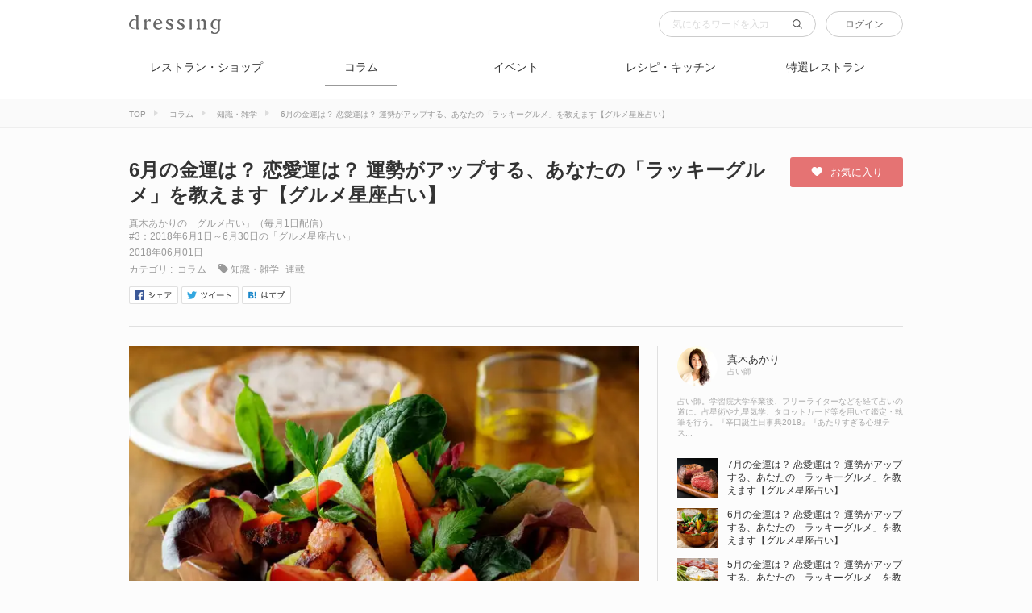

--- FILE ---
content_type: text/html; charset=UTF-8
request_url: https://www.gnavi.co.jp/dressing/article/21645/
body_size: 110283
content:

<!DOCTYPE html>
<html lang="ja">
  <head>
    <meta charset="UTF-8">
    <meta http-equiv="X-UA-Compatible" content="IE=edge">
    <meta name="format-detection" content="telephone=no">
        <title>6月の金運は？ 恋愛運は？ 運勢がアップする、あなたの「ラッキーグルメ」を教えます【グルメ星座占い】 - dressing（ドレッシング）</title>
    <meta name="description" content="グルメメディアdressing「真木あかり」の記事「6月の金運は？ 恋愛運は？ 運勢がアップする、あなたの「ラッキーグルメ」を教えます【グルメ星座占い】」です">
    <meta name="keywords" content="知識・雑学 連載 ">
            <meta property="og:title" content="6月の金運は？ 恋愛運は？ 運勢がアップする、あなたの「ラッキーグルメ」を教えます【グルメ星座占い】 - dressing（ドレッシング）">
        <meta property="og:description" content="グルメメディアdressing「真木あかり」の記事「6月の金運は？ 恋愛運は？ 運勢がアップする、あなたの「ラッキーグルメ」を教えます【グルメ星座占い】」です">
        <meta property="og:type" content="website">
        <meta property="og:url" content="https://www.gnavi.co.jp/dressing/article/21645/">
                    
            <meta property="og:image" content="https://rimage.gnst.jp/www.gnavi.co.jp/dressing/image/article/45/21645/carousel_439ca6a6f32ec32e8aec8104b02dac46.jpg">
                <meta property="og:site_name" content="dressing（ドレッシング） - フードライフに彩りを！">
            
    <meta property="fb:app_id" content="1669274256642828">
      <meta name="twitter:card" content="summary_large_image">
    <meta name="twitter:site" content="@dressing_mag">
    <link rel="shortcut icon" type="image/png" sizes="16x16 32x32" href="https://www.gnavi.co.jp/dressing/pc/img/favicon.ico">
    <link rel="apple-touch-icon" href="https://www.gnavi.co.jp/dressing/pc/img/apple-touch-icon.png">
                        <link rel="canonical" href="https://www.gnavi.co.jp/dressing/article/21645/">
                                      <link rel="amphtml" href="https://www.gnavi.co.jp/dressing/amp/article/21645/">
        
    	<link type="text/css" rel="stylesheet" href="https://www.gnavi.co.jp/dressing/pc/css/slick/slick.css?1497218191" />

    	<link type="text/css" rel="stylesheet" href="https://www.gnavi.co.jp/dressing/pc/css/app.min.css?1630461006" />


    
        
    <script type="application/javascript" src="//anymind360.com/js/5091/ats.js"></script>
    <script async='async' src='https://securepubads.g.doubleclick.net/tag/js/gpt.js'></script>
    <script>
      var googletag = googletag || {};
      googletag.cmd = googletag.cmd || [];
      (function() {
        var gads = document.createElement('script');
        gads.async = true; gads.type = 'text/javascript';
        gads.src = (useSSL ? "https:" : "http:") + '//securepubads.g.doubleclick.net/tag/js/gpt.js';
        var node = document.getElementsByTagName('script')[0];
        node.parentNode.insertBefore(gads, node); })();
    </script>

    <script>
      googletag.cmd.push(function() {
        googletag.defineSlot('/7753536/dressing_pc_300x250m_web_article01', [[300, 100], [300, 250]], 'div-gpt-ad-1551163313598-0').addService(googletag.pubads());
        googletag.pubads().enableSingleRequest();
        googletag.pubads().collapseEmptyDivs();
        googletag.enableServices();
      });
    </script>
    
    
    
    <!-- craft-->
    <script src="https://gacraft.jp/publish/dressing.js"></script>
  </head>
  <body data-page-type="detail">
        <script src="//site.gnavi.co.jp/analysis/gtm_nt.js" async></script>
            <script>
      var sc_dressing_data = {
                "tag1" : "6003",
                "tag2" : "5040",
                "writer" : "151",
        "article" : "21645",
        "premium" : "0",
        "pr" : "0",
        "category" : "2"
      };
    </script>
        <div class="l-wrapper">
                <header data-component="header" class="header l-wrapper">
        <div class="l-wrapper__inner">
          <div class="header__logo"><a href="https://www.gnavi.co.jp/dressing/" class="header__logo-link">dressing</a></div>
                      <a href="https://www.gnavi.co.jp/dressing/favorite/" class="header__login">ログイン</a>
                    <form action="https://www.gnavi.co.jp/dressing/search/" method="GET" class="search js-search">
            <input type="text" name="fw" value="" placeholder="気になるワードを入力" maxlength="50" class="search__text js-search__text">
            <button class="search__btn"></button>
          </form>
        </div>
	              <nav>
          <ul class="global-navigation">
                                                  <li class="global-navigation__item"><a href="https://www.gnavi.co.jp/dressing/cat/1/" class="global-navigation__link">レストラン・ショップ</a></li>
                                                                  <li class="global-navigation__item"><a href="https://www.gnavi.co.jp/dressing/cat/2/" class="global-navigation__link global-navigation__link--active">コラム</a></li>
                                                                  <li class="global-navigation__item"><a href="https://www.gnavi.co.jp/dressing/cat/3/" class="global-navigation__link">イベント</a></li>
                                                                  <li class="global-navigation__item"><a href="https://www.gnavi.co.jp/dressing/cat/4/" class="global-navigation__link">レシピ・キッチン</a></li>
                                                                  <li class="global-navigation__item"><a href="https://www.gnavi.co.jp/dressing/restaurant/" class="global-navigation__link">特選レストラン</a></li>
                          </ul>
        </nav>

      </header>
    
          <div class="l-wrapper">
      
            <div data-component="breadcrumbs" class="breadcrumbs l-wrapper">
        <ol itemscope itemtype="http://schema.org/BreadcrumbList" class="breadcrumbs__inner l-wrapper__inner">
                  <li itemprop="itemListElement" itemscope itemtype="http://schema.org/ListItem" class="breadcrumbs__item">
            <a itemprop="item" href="https://www.gnavi.co.jp/dressing/" class="breadcrumbs__link">
                          <span itemprop="name">TOP</span>
                        </a>
                      </li>
                  <li itemprop="itemListElement" itemscope itemtype="http://schema.org/ListItem" class="breadcrumbs__item">
            <a itemprop="item" href="https://www.gnavi.co.jp/dressing/cat/2/" class="breadcrumbs__link">
                          <span itemprop="name">コラム</span>
                        </a>
                          
              <meta itemprop="position" content="1">
                      </li>
                  <li itemprop="itemListElement" itemscope itemtype="http://schema.org/ListItem" class="breadcrumbs__item">
            <a itemprop="item" href="https://www.gnavi.co.jp/dressing/tag/6003/" class="breadcrumbs__link">
                          <span itemprop="name">知識・雑学</span>
                        </a>
                          
              <meta itemprop="position" content="2">
                      </li>
                  <li itemprop="itemListElement" itemscope itemtype="http://schema.org/ListItem" class="breadcrumbs__item">
            <a itemprop="item" href="https://www.gnavi.co.jp/dressing/article/21645/" class="breadcrumbs__link">
                          <strong class="util__font-weight-normal"><span itemprop="name">6月の金運は？ 恋愛運は？ 運勢がアップする、あなたの「ラッキーグルメ」を教えます【グルメ星座占い】</span></strong>
                        </a>
                          
              <meta itemprop="position" content="3">
                      </li>
                </ol>
      </div>
      <div class="l-contents l-wrapper__inner js-contents">
        
                <div data-component="detail-contents-header">
                    <div class="article">
                      <div class="article__box">
                        <h1 class="article__title">6月の金運は？ 恋愛運は？ 運勢がアップする、あなたの「ラッキーグルメ」を教えます【グルメ星座占い】</h1>
                                                  <p class="article__content">真木あかりの「グルメ占い」（毎月1日配信）<br>#3：2018年6月1日～6月30日の「グルメ星座占い」</p>
                                                <div class="detail-contents-header__metas is-color-muted ">2018年06月01日</div>
                        <div class="detail-contents-header__metas-box">
                          <dl class="util__display-table-cell detail-contents-header__category">
                            <dt class="detail-contents-header__metas-title util__display-inline-block is-color-muted">
                              <dfn>カテゴリ</dfn>
                            </dt>
                            <dd class="util__display-inline-block"><a href="https://www.gnavi.co.jp/dressing/cat/2/" class="detail-contents-header__category-link">コラム</a></dd>
                          </dl>
                                                    <ul class="detail-contents-header__tag">
                                                          <li class="detail-contents-header__tag-item">知識・雑学</li>
                                                          <li class="detail-contents-header__tag-item">連載</li>
                                                      </ul>
                                                  </div>
                        <ul class="sns-share l-sns-share">
                                                    <li class="sns-share__item"><a href="https://www.facebook.com/sharer.php?app_id=966242223397117&amp;u=https://www.gnavi.co.jp/dressing/article/21645&amp;t=6月の金運は？ 恋愛運は？ 運勢がアップする、あなたの「ラッキーグルメ」を教えます【グルメ星座占い】%20-%20dressing (ドレッシング)" onclick="window.open(encodeURI(decodeURI(this.href)),'sharewindow','width=550, height=245, personalbar=0, toolbar=0, scrollbars=1, resizable=!'); return false;" class="sns-share__item-link sns-share__item-facebook">Facebook</a></li>
                          <li class="sns-share__item"><a href="https://twitter.com/share?text=6月の金運は？ 恋愛運は？ 運勢がアップする、あなたの「ラッキーグルメ」を教えます【グルメ星座占い】%20-%20dressing (ドレッシング)&amp;url=https://www.gnavi.co.jp/dressing/article/21645" onclick="window.open(encodeURI(decodeURI(this.href)),'tweetwindow','width=750, height=220, personalbar=0, toolbar=0, scrollbars=1, resizable=1'); return false;" class="sns-share__item-link sns-share__item-twitter">Twitter</a></li>
                          <li class="sns-share__item"><a href="https://b.hatena.ne.jp/add?mode=confirm&url=https://www.gnavi.co.jp/dressing/article/21645&title=6月の金運は？ 恋愛運は？ 運勢がアップする、あなたの「ラッキーグルメ」を教えます【グルメ星座占い】%20-%20dressing (ドレッシング)" onclick="window.open(this.href, 'hatenawindow', 'width=500, height=460, menubar=no, toolbar=no, scrollbars=yes'); return false;" class="sns-share__item-link sns-share__item-hatena">はてブ</a></li>

                        </ul>
                      </div>
                      <div class="detail-contents-header__favorite"><a href="#" data-btn-favorite-type="default" data-id="21645" data-url="https://www.gnavi.co.jp/dressing/article/21645" class="btn-favorite js-btn-favorite">お気に入り</a>
                      </div>
                    </div>
        </div>
              
                
        <main class="l-main js-main">
          <article>
            <div data-component="detail-slider" class="detail-slider js-detail-slider">
                              <div class="detail-slider__item">
                                  <img src="https://rimage.gnst.jp/www.gnavi.co.jp/dressing/image/article/45/21645/carousel_439ca6a6f32ec32e8aec8104b02dac46.jpg" class="detail-slider__img" alt="6月の金運は？ 恋愛運は？ 運勢がアップする、あなたの「ラッキーグルメ」を教えます【グルメ星座占い】">
                                </div>
                          </div>
                        <div data-component="detail-summary" class="detail-summary c-detail-summary">
              <dl>
                <dt class="detail-summary__title">
                  <dfn>Summary</dfn>
                </dt>
                <dd class="detail-summary__contents">1．2018年6月1日（金）～6月30日（土）のあなたの「グルメ星座占い」<br>2．上半期最後の月は、視界が明るく感じられる!?<br>3．運勢が上昇する!? あなたの「ラッキーグルメ」を教えます</dd>
              </dl>
            </div>
                        
                        <div>
            <div class="js-article-body">
                                                                                                <div data-component="detail-column" class="detail-column js-reading">
                  
                                        <h3 class="detail-column__headline">6月1日（金）～6月30日（土）までの「グルメ星座占い」 by真木あかり</h3>
                                    
                                    
                                    
                                        <div class="detail-column__contents">
                          <p class="detail-column__contents-item">毎月恒例のグルメにまつわる「星座占い」。毎月1日にその月の運勢をランキング形式でお届けしていく。早くも2018年上半期最後の月、あなたのラッキーグルメは？ どんなレストランに行くと運勢がアップする？<br><br>占っていただくのは、四柱推命を中心に、占星術や九星気学、タロットカード等を用いて鑑定する真木あかりさんです。</p>
                      </div>
                                  </div>

                                                                                                                                        <div data-component="detail-column" class="detail-column js-reading">
                  
                                    
                                     <img data-src="https://rimage.gnst.jp/www.gnavi.co.jp/dressing/image/article/45/21645/column_07188541b7d7de5fc6c0789d4b72a878.jpg" width="632" class="detail-column__img lazyload">
                                    
                                    
                                  </div>

                                                                                                                                        <div data-component="detail-column" class="detail-column js-reading">
                  
                                        <h3 class="detail-column__headline">2018年上半期も今月で締めくくり。伸びやかにいきましょう</h3>
                                    
                                    
                                    
                                        <div class="detail-column__contents">
                          <p class="detail-column__contents-item">2018年ももう折り返し地点が目の前です。大きな変化が起きた人も、そうでない人も今年の前半を振り返るタイミングですが、なんとなく視界が明るく感じられる人は多いことでしょう。終わったことよりもこれからのこと、心が暗く沈むことよりも楽しいことに目を向けていこうと思う人が増える星回り。蒸し暑い季節ですから、さっぱりとしたグルメに舌鼓を打ちながら来し方行く末に思いを馳せてみても良いかもしれません。</p>
                      </div>
                                  </div>

                                                                                                                                        <div data-component="detail-column" class="detail-column js-reading">
                  
                                        <h3 class="detail-column__headline">「ふたご座」はいつもより少しだけリッチなレストランに行くと嬉しいニュース到来!?</h3>
                                    
                                    
                                    
                                  </div>

                                                                                                                                        <div data-component="detail-column" class="detail-column js-reading">
                  
                                    
                                     <img data-src="https://rimage.gnst.jp/www.gnavi.co.jp/dressing/image/article/45/21645/column_7921a2996d719e2a36b2ba6730a38a8d.jpg" width="632" class="detail-column__img lazyload">
                                    
                                    
                                        <div class="detail-column__contents">
                          <p class="detail-column__contents-item">それでは占っていきましょう。<br><br><strong>【1位 かに座】</strong>（6/23～7/23）<br><br>ラッキーカラー：ゴールド<br>ラッキーグルメ：リッチなかき氷、スフレ<br><br>▼全体運<br>1カ月を通して、非常に明るいムードでいっぱいのラッキーシーズンです。いろいろな人があなたに声をかけてきたり、お誘いをくれたりするだろうと思うのですが、それはあなた自身が魅力的である証拠。この月は外見を磨くことが運気アップのベースとなるので、おしゃれには手を抜かずにいつも一番お気に入りの自分でいらしてください。昨年から今年の上半期、対人関係で頑張ってきたことがあるなら月末、その努力が実る暗示も。<br><br>▼恋愛運<br>恋人を探していたり、婚活をがんばっていたりする人には嬉しい展開が期待できるとき。特に月の前半は、思わぬ人から思いを寄せられていることがわかるなどドキドキの展開も!?　シャイな人も無理なくオープンになれるときなので、積極的に行動範囲を広げてみて。秘密めいたお店はなかなか前に進まない関係には効果的。</p>
                      </div>
                                  </div>

                                                                                                                                        <div data-component="detail-column" class="detail-column js-reading">
                  
                                    
                                     <img data-src="https://rimage.gnst.jp/www.gnavi.co.jp/dressing/image/article/45/21645/column_015615e6ee6cd958615f2ee2ba21014d.jpg" width="632" class="detail-column__img lazyload">
                                    
                                    
                                        <div class="detail-column__contents">
                          <p class="detail-column__contents-item"><strong>【2位 ふたご座】</strong>（5/22～6/22）<br><br>ラッキーカラー：ベビーピンク<br>ラッキーグルメ：カラマリフリット、アヒージョ<br><br>▼全体運<br>月の前半、絶好調な時間となりそうです。ただラッキーである、ツイているといったことに留まらず「自分が自分らしく過ごす」ということが実現できるときなので、いつも以上に爽快さがあるでしょう。この時期の幸運はスピード勝負。いいなと思ったらためらうことなく、自分が欲しいと思うものに積極的に手を伸ばしていきましょう。急に思いついて旅に出る、ショッピングでグッときたものを衝動買い、なんて行動も運気アップにつながります。<br><br>▼恋愛運<br>意中の相手がいるならぜひデートに誘ってみると良い時期です。カギは普段より少しだけリッチなレストランやバーを選ぶこと。普段からリッチな場所ばかりという人であればいつもどおりで大丈夫です。月の後半は待っていた連絡や返事が来たり、嬉しいニュースが飛び込んできたりと嬉しい展開も。</p>
                      </div>
                                  </div>

                                                                                                                                        <div data-component="detail-column" class="detail-column js-reading">
                  
                                    
                                     <img data-src="https://rimage.gnst.jp/www.gnavi.co.jp/dressing/image/article/45/21645/column_43855d101ded697508e638c3254a7561.jpg" width="632" class="detail-column__img lazyload">
                                    
                                    
                                        <div class="detail-column__contents">
                          <p class="detail-column__contents-item"><strong>【3位 てんびん座】</strong>（9/24～10/23）<br><br>ラッキーカラー：レッド<br>ラッキーグルメ：ラムチョップ、豪快なシュラスコ<br><br>▼全体運<br>公私ともに活気が出て、ばたばたと忙しくなりそうです。ただ、この忙しさは決して嫌なものではないはず。「水を得た魚のよう」という言葉がありますが、スイスイと泳ぐような楽しさもあるはずです。月の後半からはあなたをサポートしてくれる人にも恵まれるはずですから、やりたいことはどんどん行動に移していきましょう。頑張りたいときは、ニンニクのきいた焼肉など、いかにもスタミナがつきそう！ というわかりやすいメニューがおすすめです。<br><br>▼恋愛運<br>情熱が高まる時期です。シングルもカップルも、普段よりもかなり積極的になれるとき。ときには大胆なアプローチもプラスとなりそうです。あなたの魅力が出やすく、トークも冴える時期なのでぜひ心を開いておしゃべりを楽しんでみましょう。きっとうまくいくと思います。関係によってはここで結果を出そうと焦らなくても大丈夫。種まきをしておけば、秋に嬉しい実を結ぶことも。</p>
                      </div>
                                  </div>

                                                                                                                                        <div data-component="detail-column" class="detail-column js-reading">
                  
                                    
                                     <img data-src="https://rimage.gnst.jp/www.gnavi.co.jp/dressing/image/article/45/21645/column_5f77a7efef58fbe8fd25048d91e8b604.jpg" width="632" class="detail-column__img lazyload">
                                    
                                    
                                  </div>

                                                                                                                                        <div data-component="detail-column" class="detail-column js-reading">
                  
                                        <h3 class="detail-column__headline">「やぎ座」のあなた、カップルなら「愛の追い風」が吹くかも!?</h3>
                                    
                                    
                                    
                                        <div class="detail-column__contents">
                          <p class="detail-column__contents-item"><strong>【4位 おうし座】</strong>（4/21～5/21）<br><br>ラッキーカラー：ミントグリーン<br>ラッキーグルメ：パクチーたっぷりのフォー、生春巻き<br><br>▼全体運<br>非常にアクティブかつチャレンジングな1カ月。仕事や勉強など、自分をワンランク上に高めることについては、どれだけ欲張りになっても運命はしっかり応えてくれそう。おうし座の人は基本的に「変化」は好まない傾向がありますが、「チャンスかも」と思ったら勇気を出して行動してみても良いかもしれません。特に語学や出張、仕事などで海外に関わることに頑張ってきた人、なんらかの研究をしている人は、今月の終わりに良い結果が出るかも。<br><br>▼恋愛運<br>月の前半に恋のチャンスがありそう。気になる人はちょっとしたお出かけやイベントにお誘いしてみると良い返事がもらえるかもしれません。仕事や趣味で接点があるなら、相手の負担にならない程度に「教えて！」作戦もうまくいくでしょう。野菜たっぷりのランチが恋愛運アップに。</p>
                      </div>
                                  </div>

                                                                                                                                        <div data-component="detail-column" class="detail-column js-reading">
                  
                                    
                                     <img data-src="https://rimage.gnst.jp/www.gnavi.co.jp/dressing/image/article/45/21645/column_bc17c4b72ae3e3ddc34cc284adbb3cdf.jpg" width="632" class="detail-column__img lazyload">
                                    
                                    
                                        <div class="detail-column__contents">
                          <p class="detail-column__contents-item"><strong>【5位 やぎ座】</strong>（12/22～1/20）<br><br>ラッキーカラー：からし色<br>ラッキーグルメ：ほうれん草のキッシュ、京都のおばんざい<br><br>▼全体運<br>対人関係が好調な月。会話が弾みますし、プライベートでも仕事でも相手からの愛を感じることができるでしょう。自分の得意分野を打ち出していくと良い時期でもあり、与えることで何かが得られるかもしれません。また、昨年末頃からストイックに頑張ってきたことがある人は、月末頃にその努力が報われたり、ひとつ目処が見えてきたりするかもしれません。<br><br>▼恋愛運<br>コミュニケーション運がアップすることから、出会いも連動して増えてきます。いつもと同じ仲間とばかり過ごさず、行動範囲を広げてみると良いでしょう。闇雲にどこかへ行くというよりは、自分が理想とする人がいる場所を狙って足を運ぶのがカギとなります。カップルにも愛の追い風が吹くでしょう。マンネリを感じているなら恥ずかしがらず、会話とスキンシップを。</p>
                      </div>
                                  </div>

                                                                                                                                        <div data-component="detail-column" class="detail-column js-reading">
                  
                                    
                                     <img data-src="https://rimage.gnst.jp/www.gnavi.co.jp/dressing/image/article/45/21645/column_dadf56dd53d840c9fc7d5f7cc30c8752.jpg" width="632" class="detail-column__img lazyload">
                                    
                                    
                                        <div class="detail-column__contents">
                          <p class="detail-column__contents-item"><strong>【6位 うお座】</strong>（2/20～3/20）<br><br>ラッキーカラー：パールホワイト<br>ラッキーグルメ：水なすの浅漬け、野菜の煮物<br><br>▼全体運<br>なんとなく追い立てられるような、コンプレックスばかりが強まっていくような感覚にとらわれがちに。自分を否定するような発想はできるだけ避けて、ほどよく自分の明るくはない内面に向き合ってみてはいかがでしょうか。幸いにして、家族や仲間、恋人といった親しい人から元気を分けてもらえたり、励ましてもらえることも多そうです。自分のいいところ探しもお忘れなく。<br><br>▼恋愛運<br>恋愛は非常に好調なときです。誰かを好きになると「好きすぎて緊張してうまく話せない」「自分らしく振る舞えない」といったこともありますが、この時期はそうした緊張感とは無縁。あなたらしく接していけるときです。少しガードが硬い相手であっても、こちらから心を開いて接すれば仲良くなれるはず。</p>
                      </div>
                                  </div>

                                                                                                                                        <div data-component="detail-column" class="detail-column js-reading">
                  
                                    
                                     <img data-src="https://rimage.gnst.jp/www.gnavi.co.jp/dressing/image/article/45/21645/column_986fdaa908e059f384693757c5374121.jpg" width="632" class="detail-column__img lazyload">
                                    
                                    
                                  </div>

                                                                                                                                        <div data-component="detail-column" class="detail-column js-reading">
                  
                                        <h3 class="detail-column__headline">ほどよいさじ加減を大切にしたい「しし座」</h3>
                                    
                                    
                                    
                                        <div class="detail-column__contents">
                          <p class="detail-column__contents-item"><strong>【7位 いて座】</strong>（11/23～12/21）<br><br>ラッキーカラー：レッド<br>ラッキーグルメ：カクテルシュリンプ、昔ながらのナポリタン<br><br>▼全体運<br>外の世界に目を向けるときです。人によっては「旅行したい！遠くに行きたい！」であったり「とにかくいろいろな人と会ってみたい！」であったりするでしょう。情熱をもって何かを学び始める人も多そうです。ピンときたらすぐにアクションを起こしてみると、運気が前向きな方向に動き始めるのが6月。なんとなく停滞感が抜けないという人こそお試しを。金運も好調です。<br><br>▼恋愛運<br>恋愛は月の前半が勝負。1カ月を通して何かとお出かけの機会が多い月なのですが、出会いが欲しい人は積極的にいろいろな人と接点を持っていくと良いでしょう。大切な「スタートのとき」にしていける人も多いはずです。カップルも会話によって愛が深められます。いつもはなかなか言いたいことが言えなかった人も、この時期は思い切って口にすると、良い結果につなげていきやすいでしょう。</p>
                      </div>
                                  </div>

                                                                                                                                        <div data-component="detail-column" class="detail-column js-reading">
                  
                                    
                                     <img data-src="https://rimage.gnst.jp/www.gnavi.co.jp/dressing/image/article/45/21645/column_3ae978c7feb8b1cb39a04e310a694c0d.jpg" width="632" class="detail-column__img lazyload">
                                    
                                    
                                        <div class="detail-column__contents">
                          <p class="detail-column__contents-item"><strong>【8位 さそり座】</strong>（10/24～11/22）<br><br>ラッキーカラー：シルバー<br>ラッキーグルメ：カモミールティー、冷製パスタ<br><br>▼全体運<br>月の前半はのんびりペース、後半はばたばたと忙しく過ぎていきます。この時期、引っ越しを考えたり働く場所やペースが変わったりと変化を迎える人も多そうですが、環境の変化は運気にもプラス。視界に変化を起こすことで、新しいチャンスが巡ってくるはずです。当面は引っ越し予定はないという人も、旅行や出張に出て気分を切り替えれば同じようにプラスの効果がありそう。<br><br>▼恋愛運<br>現実的な発想が高まるときなので、ロマンスが巡って来る可能性はやや低め。大きな動きがある時期とはいえませんが、安定はしています。月の後半から仕事が忙しくなりますが、仕事に没頭することで思ってもみなかったご縁が巡ってくることもありそう。好きな人がいる場合も相手に期待しすぎず、自分のペースを貫いたほうが運は良くなります。</p>
                      </div>
                                  </div>

                                                                                                                                        <div data-component="detail-column" class="detail-column js-reading">
                  
                                    
                                     <img data-src="https://rimage.gnst.jp/www.gnavi.co.jp/dressing/image/article/45/21645/column_c38551102e48637807ea885df27ed410.jpg" width="632" class="detail-column__img lazyload">
                                    
                                    
                                        <div class="detail-column__contents">
                          <p class="detail-column__contents-item"><strong>【9位 しし座】</strong>（7/24～8/23）<br><br>ラッキーカラー：オレンジ<br>ラッキーグルメ：ちらし寿司、にしんそば<br><br>▼全体運<br>対人関係が活性化する時期です。ただしこの時期は少しだけクセがあり、仲間や同僚、友達といった関係の人とは和気あいあいと盛り上がれる一方、仕事やパートナーとはハードなやりとりやしっかりと立ち向かうべき場が多くなりそう。決してマイナスな局面ではなく、前向きに努力すれば良い結果を導き出せるはずですが、強く出すぎると相手は引いてしまうだけ。ほどよいさじ加減を大切に。<br><br>▼恋愛運<br>刺激的な出会いに恵まれるとき。そりが合わない、ケンカばかりするといった相手が、ある瞬間からぴたっと波長が合うといったこともあるかもしれません。特に月の後半はときめく瞬間もいっぱい。7月始め頃までにデートの約束をするとトントン拍子で進んでいくかも。カップルは徹底的に本音を話し合うことが絆を強めます。</p>
                      </div>
                                  </div>

                                                                                                                                        <div data-component="detail-column" class="detail-column js-reading">
                  
                                    
                                     <img data-src="https://rimage.gnst.jp/www.gnavi.co.jp/dressing/image/article/45/21645/column_f03658114317bd53a51458bd0347be4e.jpg" width="632" class="detail-column__img lazyload">
                                    
                                    
                                  </div>

                                                                                                                                        <div data-component="detail-column" class="detail-column js-reading">
                  
                                        <h3 class="detail-column__headline">テンションが上がらない「おひつじ座」に必要なのは……？</h3>
                                    
                                    
                                    
                                        <div class="detail-column__contents">
                          <p class="detail-column__contents-item"><strong>【10位 みずがめ座】</strong>（1/21～2/19）<br><br>ラッキーカラー：ブラウン<br>ラッキーグルメ：フルーツソース添えの肉料理、パプリカ<br><br>▼全体運<br>仕事もプライベートも非常に活気が出てきます。この時期はどこか「自分を変えたい」「もっと頑張って成果を出したい」といった気持ちが高まる時期ですが、思いつめずとも十分に力を発揮していけるときです。やるべきことをしっかりとやる、それによって人気運がアップしたり、ついてきてくれる人がいたりするでしょう。特別なことよりも、今のあなたが頑張るべきことにベストを尽くして。<br><br>▼恋愛運<br>好調です。月の前半はコミュニケーションが活発化しますし、恋人が欲しい人にとっては後半が狙い目。良い意味で「押しが強い」状態になれますから、これはと思った人とは連絡先の交換をするなど積極的に働きかけてみて。きっと良いチャンスにつなげていけるはず。</p>
                      </div>
                                  </div>

                                                                                                                                        <div data-component="detail-column" class="detail-column js-reading">
                  
                                    
                                     <img data-src="https://rimage.gnst.jp/www.gnavi.co.jp/dressing/image/article/45/21645/column_ce8bea1afb88b89f4d6f20560f6e26b2.jpg" width="632" class="detail-column__img lazyload">
                                    
                                    
                                        <div class="detail-column__contents">
                          <p class="detail-column__contents-item"><strong>【11位 おひつじ座】</strong>（3/21～4/20）<br><br>ラッキーカラー：ブルーグレー<br>ラッキーグルメ：ダルカレー、ごぼうサラダ<br><br>▼全体運<br>友達からの誘いが増えるなど賑やかな時期ですが、月の前半は自分のペースを大切に。気乗りがしないのに人に合わせて出かけたり、予定を詰め込んだりする必要はありません。後半にはいつものおひつじ座ならではの、アクティブな空気をまとうことができるはず。また、月の終わり頃、昨年末あたりから今年の上半期ずっと頑張ってきた仕事が報われるかもしれません。お祝いディナーに出かけるのも良いかもしれませんね。<br><br>▼恋愛運<br>月の前半はなかなかテンションが上がらないかもしれませんが、後半は一気に盛り上がってきます。わかりやすいモテ期ですから、気分も盛り上がるはず。一緒にレジャーに出かけた友達が急に気になり始めた……なんて、自分でもびっくりするような展開もあるかも!?</p>
                      </div>
                                  </div>

                                                                                                                                        <div data-component="detail-column" class="detail-column js-reading">
                  
                                    
                                     <img data-src="https://rimage.gnst.jp/www.gnavi.co.jp/dressing/image/article/45/21645/column_91abfef71b92990deaf8ccf87cf7abba.jpg" width="632" class="detail-column__img lazyload">
                                    
                                    
                                        <div class="detail-column__contents">
                          <p class="detail-column__contents-item"><strong>【12位 おとめ座】</strong>（8/24～9/23）<br><br>ラッキーカラー：ネイビー<br>ラッキーグルメ：ごま豆腐、枝豆の塩ゆで<br><br>▼全体運<br>仕事がとても忙しくなるときです。やるべきことが山積なことに加え、「待ってました」と言わんばかりの大きなチャンス、チャレンジしがいのある仕事が飛び込んでくる予感も。息をつく暇もないという人も多そうですが、小さくともとりあえず行動を起こしてみるという姿勢が運気を動かしていく模様。心もおなかも充実するランチなどでエネルギー補給しながら頑張って。<br><br>▼恋愛運<br>今が楽しいだけでなく、自分が本当に幸せになれる恋愛はどんなかたちだろう？ と考える機会に恵まれそうです。お付き合いや結婚といった枠はいったん外して、自分がどういうパートナーシップを作り上げていけば幸せなのかを、じっくりと時間をかけて考えてみて。本当の意味での幸せを見つけることができるかも。</p>
                      </div>
                                  </div>

                                                                                                                                        <div data-component="detail-column" class="detail-column js-reading">
                  
                                    
                                     <img data-src="https://rimage.gnst.jp/www.gnavi.co.jp/dressing/image/article/45/21645/column_662935af6f0888cfe6df73afaae79eed.jpg" width="632" class="detail-column__img lazyload">
                                    
                                    
                                        <div class="detail-column__contents">
                          <p class="detail-column__contents-item">写真提供元：PIXTA</p>
                      </div>
                                  </div>

                                                                  </div>
            </div>
            
                                                                                                                                                                                                                                                                                                                                                                                                                                                                                                                                                                                                                                                                                                                                                                                                                                                                                                                                                                                                                                                                                                                                                                                      
          	<div id="sn-elements" class="is-hidden"></div>
	    <ul data-component="detail-tag" class="tag l-detail-tag js-reading">
              <li class="tag__item"><a href="https://www.gnavi.co.jp/dressing/tag/6003/" class="tag__link">知識・雑学（104）</a></li>
              <li class="tag__item"><a href="https://www.gnavi.co.jp/dressing/tag/5040/" class="tag__link">連載（492）</a></li>
          </ul>
        <div data-component="detail-contents-footer" class="l-detai-contents__footer js-reading">
      <ul class="sns-share">
                                  <li class="sns-share__item"><a href="https://www.facebook.com/sharer.php?app_id=966242223397117&amp;u=https://www.gnavi.co.jp/dressing/article/21645&amp;t=6月の金運は？ 恋愛運は？ 運勢がアップする、あなたの「ラッキーグルメ」を教えます【グルメ星座占い】%20-%20dressing (ドレッシング)" onclick="window.open(encodeURI(decodeURI(this.href)),'sharewindow','width=550, height=245, personalbar=0, toolbar=0, scrollbars=1, resizable=!'); return false;" class="sns-share__item-link sns-share__item-facebook">Facebook</a></li>
                          <li class="sns-share__item"><a href="https://twitter.com/share?text=6月の金運は？ 恋愛運は？ 運勢がアップする、あなたの「ラッキーグルメ」を教えます【グルメ星座占い】%20-%20dressing (ドレッシング)&amp;url=https://www.gnavi.co.jp/dressing/article/21645" onclick="window.open(encodeURI(decodeURI(this.href)),'tweetwindow','width=750, height=220, personalbar=0, toolbar=0, scrollbars=1, resizable=1'); return false;" class="sns-share__item-link sns-share__item-twitter">Twitter</a></li>
                          <li class="sns-share__item"><a href="https://b.hatena.ne.jp/add?mode=confirm&url=https://www.gnavi.co.jp/dressing/article/21645&title=6月の金運は？ 恋愛運は？ 運勢がアップする、あなたの「ラッキーグルメ」を教えます【グルメ星座占い】%20-%20dressing (ドレッシング)" onclick="window.open(this.href, 'hatenawindow', 'width=500, height=460, menubar=no, toolbar=no, scrollbars=yes'); return false;" class="sns-share__item-link sns-share__item-hatena">はてブ</a></li>

      </ul>
      <div class="util__float-right"><a href="#" data-btn-favorite-type="long" data-id="21645" data-url="https://www.gnavi.co.jp/dressing/article/21645" class="btn-favorite js-btn-favorite">この記事をお気に入りに追加</a>
      </div>
    </div>

          </article>
          
          <div class="craft-for-publishers-brandreach"></div>
          
                      <div class="craft-for-publishers-recommend"></div>

          
          <section data-component="recommend-from-gnavi" data-api-url="https://rcm.gnavi.co.jp/api?frame_id=9&amp;device=pc&amp;sc_lid=rcm01_dressing&amp;format=json" class="is-hidden">
    <h2 class="recommend-from-gnavi__title">あなたにおすすめのお店</h2>
    <!--
    ul.recommend-from-gnavi__list
      - for (var item = 0; item < 4; item++) {
        li.recommend-from-gnavi__item
          a.recommend-from-gnavi__item-link.js-measure(
                href="#"
            target="_blank"
            data-cookie-name="shop_cassette"
            data-cookie-value=pageType === "top" ? "dress:top" : "dress:zero"
          )
          .recommend-from-gnavi__img-wrap
          img.recommend-from-gnavi__img.util__hover-img.lazyload(data-src="./img/dummy/pickup-" + [item] + ".jpg", alt="＄店舗名：最大２５文字＄＄店舗名：最大２５文字＄＄")
    
          h3.recommend-from-gnavi__store-name ＄店舗名：最大２５文字＄＄店舗名：最大２５文字＄＄
          p.recommend-from-gnavi__industry ＄業種：最大１１文字＄
          p.recommend-from-gnavi__area ＄エリアＭ＄
      - }
    -->
</section>
        </main>
        
                <aside data-offset-top="" class="l-aside js-fixed-sidebar">
          <div class="l-aside__inner js-fixed-sidebar__inner">
            <div class="l-side-component">
                            <div data-component="articles-recommend-side" data-articles-type="sub" class="l-side-component">
                                                <div class="kenjin">
                  
                                    <div class="kenjin__inner">
                                          <a href="https://www.gnavi.co.jp/dressing/writer/akari_maki/" class="kenjin__img-link">
                        <img data-src="https://rimage.gnst.jp/www.gnavi.co.jp/dressing/image/writer/151/profile_86610798a67b06906a2906d37789173d.jpg" width="50" height="50" alt="真木あかり" class="kenjin__img util__hover-img lazyload">
                      </a>
                                        
                                        <div class="kenjin__box">
                                                                  <dl>
                          <dt class="kenjin__name">
                            <dfn><a href="https://www.gnavi.co.jp/dressing/writer/akari_maki/">真木あかり</a></dfn>
                          </dt>
                          <dd class="kenjin__title">占い師</dd>
                        </dl>
                                                              </div><!-- /.kenjin__box -->
                                      </div>
                  
                                                        <p data-string-max="85" class="kenjin__desc js-string-cut">占い師。学習院大学卒業後、フリーライターなどを経て占いの道に。占星術や九星気学、タロットカード等を用いて鑑定・執筆を行う。『辛口誕生日事典2018』『あたりすぎる心理テスト＆うらないブック』（ともに宝島社）など著書・連載多数。監修アプリはLINE占い「チベタン・オラクル」。 <a href="https://twitter.com/makiakari" target="_blank">https://twitter.com/makiakari</a></p>
                                  </div><!-- /.kenjin -->
                
                                                                    <article class="article">
                      <a href="https://www.gnavi.co.jp/dressing/article/21714/" class="article__img-link"><img data-src="https://rimage.gnst.jp/www.gnavi.co.jp/dressing/image/article/14/21714/carousel_8a2c2952916f0c0cec653453ab814f79_square.jpg" width="50" height="50" alt="7月の金運は？ 恋愛運は？ 運勢がアップする、あなたの「ラッキーグルメ」を教えます【グルメ星座占い】" class="article__img util__hover-img lazyload"></a>
                      <div class="article__box">
                                                <h5 class="article__title"><a href="https://www.gnavi.co.jp/dressing/article/21714/" >7月の金運は？ 恋愛運は？ 運勢がアップする、あなたの「ラッキーグルメ」を教えます【グルメ星座占い】</a></h5>
                                              </div>
                    </article>
                                    <article class="article">
                      <a href="https://www.gnavi.co.jp/dressing/article/21645/" class="article__img-link"><img data-src="https://rimage.gnst.jp/www.gnavi.co.jp/dressing/image/article/45/21645/carousel_439ca6a6f32ec32e8aec8104b02dac46_square.jpg" width="50" height="50" alt="6月の金運は？ 恋愛運は？ 運勢がアップする、あなたの「ラッキーグルメ」を教えます【グルメ星座占い】" class="article__img util__hover-img lazyload"></a>
                      <div class="article__box">
                                                <h5 class="article__title"><a href="https://www.gnavi.co.jp/dressing/article/21645/" >6月の金運は？ 恋愛運は？ 運勢がアップする、あなたの「ラッキーグルメ」を教えます【グルメ星座占い】</a></h5>
                                              </div>
                    </article>
                                    <article class="article">
                      <a href="https://www.gnavi.co.jp/dressing/article/21576/" class="article__img-link"><img data-src="https://rimage.gnst.jp/www.gnavi.co.jp/dressing/image/article/76/21576/carousel_878f222cd81cf34ba1b4272be706f918_square.jpg" width="50" height="50" alt="5月の金運は？ 恋愛運は？ 運勢がアップする、あなたの「ラッキーグルメ」を教えます【グルメ星座占い】" class="article__img util__hover-img lazyload"></a>
                      <div class="article__box">
                                                <h5 class="article__title"><a href="https://www.gnavi.co.jp/dressing/article/21576/" >5月の金運は？ 恋愛運は？ 運勢がアップする、あなたの「ラッキーグルメ」を教えます【グルメ星座占い】</a></h5>
                                              </div>
                    </article>
                                    <article class="article">
                      <a href="https://www.gnavi.co.jp/dressing/article/21499/" class="article__img-link"><img data-src="https://rimage.gnst.jp/www.gnavi.co.jp/dressing/image/article/99/21499/carousel_78ce0a2a0e9ddb06409ee99c9717560c_square.jpg" width="50" height="50" alt="【グルメ占い】4月のラッキーグルメは？ 3位さそり座「豆ごはん」、2位おとめ座「レモンティ」、1位は" class="article__img util__hover-img lazyload"></a>
                      <div class="article__box">
                                                <h5 class="article__title"><a href="https://www.gnavi.co.jp/dressing/article/21499/" >【グルメ占い】4月のラッキーグルメは？ 3位さそり座「豆ごはん」、2位おとめ座「レモンティ」、1位は</a></h5>
                                              </div>
                    </article>
                                    <p class="side__more"><a href="https://www.gnavi.co.jp/dressing/writer/akari_maki/" class="side__more-link">この賢人の記事一覧</a></p>
                
              </div>
                            
              <div data-component="side-banner" data-side-banner-pram="1001867&amp;n=10" class="l-side-component is-hidden js-side-banner"></div>

                <div data-side-banner-pram="1002026&amp;order=1&amp;n=50" data-component="side-banner" class="l-side-component is-hidden js-side-banner">
    <h4 class="side__title util__icon--pr-black-after">おすすめ記事</h4>
</div>


                
<div id='div-gpt-ad-1551163313598-0 l-side-component' style="margin: 24px 0">
    <script>
        googletag.cmd.push(function() { googletag.display('div-gpt-ad-1551163313598-0'); });
    </script>
</div>



                              <div class="craft-for-publishers-rank2 l-side-component"></div>


                                              <div data-component="side-kenjin" class="l-side-component">
                  <h4 class="side__title">賢人一覧</h4>
                                            <div class="kenjin">
                          <div class="kenjin__inner"><a href="https://www.gnavi.co.jp/dressing/writer/ikki_mori/" class="kenjin__img-link"><img data-src="https://rimage.gnst.jp/www.gnavi.co.jp/dressing/image/writer/7/profile_f81a38776513f25180f789a7c50bd297.jpg" width="50" height="50" alt="森一起" class="kenjin__img util__hover-img lazyload"></a>
                            <dl class="kenjin__box">
                              <dt class="kenjin__name">
                                <dfn><a href="https://www.gnavi.co.jp/dressing/writer/ikki_mori/">森一起</a></dfn>
                              </dt>
                              <dd class="kenjin__title">ライター／作詞家／ミュージシャン</dd>
                              <dd data-string-max="20" class="kenjin__desc js-string-cut">下町ハイボールからシャンパーニュまで街と泡好きなライター、作詞家、時々ミュージシャン。日々、紅灯の巷を徘徊し、おいしい酒と食を求道し続けている。2007年から続く、雑誌『料理通信』の人気連載「安くて旨くて何が悪い！」では、東京の目利きとして活躍中。</dd>
                            </dl>
                          </div>
                        </div>
                                            <div class="kenjin">
                          <div class="kenjin__inner"><a href="https://www.gnavi.co.jp/dressing/writer/daiji_iwase/" class="kenjin__img-link"><img data-src="https://rimage.gnst.jp/www.gnavi.co.jp/dressing/image/writer/138/profile_c1cebf5c842144fa0e51837540c0d48b.jpg" width="50" height="50" alt="岩瀬大二" class="kenjin__img util__hover-img lazyload"></a>
                            <dl class="kenjin__box">
                              <dt class="kenjin__name">
                                <dfn><a href="https://www.gnavi.co.jp/dressing/writer/daiji_iwase/">岩瀬大二</a></dfn>
                              </dt>
                              <dd class="kenjin__title">ワインナビゲーター／酒旅ライター／MC</dd>
                              <dd data-string-max="20" class="kenjin__desc js-string-cut">国内外1,000人以上のインタビューを通して行きついたのは、「すべての人生がロードムーヴィーでロックアルバム」。現在、「お酒の向こう側の物語」「酒のある場での心地よいドラマ作り」「世の中をプロレス視点でおもしろくすること」にさらに深く傾倒中。シャンパーニュ専門WEBマガジン『シュワリスタ・ラウンジ』編集長。シャンパーニュ騎士団認定オフィシエ。「アカデミー・デュ・ヴァン」講師。日本ワイン専門WEBマガジン『vinetree MAGAZINE』企画・執筆</dd>
                            </dl>
                          </div>
                        </div>
                                            <div class="kenjin">
                          <div class="kenjin__inner"><a href="https://www.gnavi.co.jp/dressing/writer/shintaro_tanabe/" class="kenjin__img-link"><img data-src="https://rimage.gnst.jp/www.gnavi.co.jp/dressing/image/writer/153/profile_3f1f4d50f5e927d5affa1dfbdb9af886.jpg" width="50" height="50" alt="田辺晋太郎" class="kenjin__img util__hover-img lazyload"></a>
                            <dl class="kenjin__box">
                              <dt class="kenjin__name">
                                <dfn><a href="https://www.gnavi.co.jp/dressing/writer/shintaro_tanabe/">田辺晋太郎</a></dfn>
                              </dt>
                              <dd class="kenjin__title">肉マイスター</dd>
                              <dd data-string-max="20" class="kenjin__desc js-string-cut">楽曲提供した曲がオリコン週間チャートで一位を獲得するなど音楽家やMC、ラジオパーソナリティが本業ながら、「肉マイスター」としてTBS系列「マツコの知らない世界」「櫻井・有吉THE夜会」等テレビ・ラジオ等メディアで活躍。大手食品企業の製品開発から飲食店コンサルやメニュー開発、専門書の監修を務め、著書「焼肉の教科書」は35万部を超える。一般社団法人「食のコンシェルジュ協会」代表理事として焼肉コンシェルジュ検定を実施。</dd>
                            </dl>
                          </div>
                        </div>
                                            <div class="kenjin">
                          <div class="kenjin__inner"><a href="https://www.gnavi.co.jp/dressing/writer/yuki_aoi/" class="kenjin__img-link"><img data-src="https://rimage.gnst.jp/www.gnavi.co.jp/dressing/image/writer/145/profile_dc5f1c0e9710b5dbf8aaf4f40484dcb5.jpg" width="50" height="50" alt="あおい有紀" class="kenjin__img util__hover-img lazyload"></a>
                            <dl class="kenjin__box">
                              <dt class="kenjin__name">
                                <dfn><a href="https://www.gnavi.co.jp/dressing/writer/yuki_aoi/">あおい有紀</a></dfn>
                              </dt>
                              <dd class="kenjin__title">フリーアナウンサー／和酒コーディネーター</dd>
                              <dd data-string-max="20" class="kenjin__desc js-string-cut">テレビ、ラジオなど各媒体で活躍する一方、日本の食や和酒の魅力発信を積極的に行い、大切さ、楽しみ方を伝えている。フィールドワークを信条とし、全国の田んぼや酒蔵に300回以上足を運ぶ。酒蔵ツアーや日本文化×日本酒のコラボイベント、様々な国籍の料理×日本酒のマリアージュイベントなどの企画・主催をはじめ、高級スーパー日本酒売り場プロデュース、連載、各地での講演、日本酒セミナー講師多数。Club Gastronomic Sake主宰。女性向け日本酒本「日本酒日和」（舵社）監修。日本酒造青年協議会「酒サムライ」叙任。日本酒蔵ツーリズム推進協議会　民間運営委員 【資格】きき酒師、焼酎きき酒師、WSET　Level3(International Higher Certificate in Wines and Spirits)、一級フードアナリスト、日本箸教育講師など</dd>
                            </dl>
                          </div>
                        </div>
                                            <div class="kenjin">
                          <div class="kenjin__inner"><a href="https://www.gnavi.co.jp/dressing/writer/mackey_makimoto/" class="kenjin__img-link"><img data-src="https://rimage.gnst.jp/www.gnavi.co.jp/dressing/image/writer/2/profile_ecaaa2dcd33f6575d96d1613aa222287.jpeg" width="50" height="50" alt="マッキー牧元" class="kenjin__img util__hover-img lazyload"></a>
                            <dl class="kenjin__box">
                              <dt class="kenjin__name">
                                <dfn><a href="https://www.gnavi.co.jp/dressing/writer/mackey_makimoto/">マッキー牧元</a></dfn>
                              </dt>
                              <dd class="kenjin__title">タベアルキスト</dd>
                              <dd data-string-max="20" class="kenjin__desc js-string-cut">1955年東京都出身。 （株）味の手帖　取締役編集顧問／ タベアルキスト／ ポテトサラダ学会会長  立ち食いそばから割烹、フレンチからエスニック、スィーツ、居酒屋まで、日々飲み食べ歩く「食べるグルメマップ」。雑誌寄稿、ラジオ、テレビ出演など行う。レコード会社勤務中、多くのアーティストの宣伝・制作の仕事の傍ら1994年には、『山本益博の東京食べる地図』(昭文社)を取材執筆。1995年には「味の手帖」に 連載を開始するなど、食に関する様々な執筆活動を行う現在も「味の手帖」「食楽」「銀座百店」「東京カレンダー」など、多数の雑誌やWebに連載。</dd>
                            </dl>
                          </div>
                        </div>
                                            <div class="kenjin">
                          <div class="kenjin__inner"><a href="https://www.gnavi.co.jp/dressing/writer/cook_inoue/" class="kenjin__img-link"><img data-src="https://rimage.gnst.jp/www.gnavi.co.jp/dressing/image/writer/18/profile_542e9199914b58b9602ff21ac1739cc7.jpg" width="50" height="50" alt="クック井上。（料理芸人）" class="kenjin__img util__hover-img lazyload"></a>
                            <dl class="kenjin__box">
                              <dt class="kenjin__name">
                                <dfn><a href="https://www.gnavi.co.jp/dressing/writer/cook_inoue/">クック井上。（料理芸人）</a></dfn>
                              </dt>
                              <dd class="kenjin__title">フードコーディネーター／野菜ソムリエ／食育・BBQインストラクター</dd>
                              <dd data-string-max="20" class="kenjin__desc js-string-cut">プロフィール：SMA ソニー・ミュージックアーティスツ所属のお笑いコンビ“ツインクル”のツッコミ担当。 芸人でありながら趣味の料理が高じ、フードコーディネーター・野菜ソムリエ・食育インストラクター・BBQ インストラクター等の料理関係の資格を取得。 テレビ朝日【｢ぷっ｣すま】の『第2回芸能界お抱えシェフ-1グランプリ』では「大根のフルコース」、またTBS【爆問パニックフェイス！】の『凄腕料理芸人チャーハン対決』では「香り豊かなアナゴのチャーハン」を披露し、それぞれ優勝を果たす。 TBS【はなまるマーケット】や、週刊誌【週刊女性】などで、“最強料理芸人”と紹介された事をきっかけに更に業界で注目を集めるようになり、現在はTV・ラジオで料理コーナーにレギュラー出演、企業のレシピ開発や食品プロデュース、また食のイベントMCや料理教室講師、料理コラムの執筆を務めるなど、業界唯一の料理“研究”芸人として活動中。</dd>
                            </dl>
                          </div>
                        </div>
                                            <div class="kenjin">
                          <div class="kenjin__inner"><a href="https://www.gnavi.co.jp/dressing/writer/tatuya_matsuura/" class="kenjin__img-link"><img data-src="https://rimage.gnst.jp/www.gnavi.co.jp/dressing/image/writer/10/profile_d263786f96ab7d65894962fdb0064c3a.jpg" width="50" height="50" alt="松浦達也" class="kenjin__img util__hover-img lazyload"></a>
                            <dl class="kenjin__box">
                              <dt class="kenjin__name">
                                <dfn><a href="https://www.gnavi.co.jp/dressing/writer/tatuya_matsuura/">松浦達也</a></dfn>
                              </dt>
                              <dd class="kenjin__title">編集者／ライター／フードアクティビスト</dd>
                              <dd data-string-max="20" class="kenjin__desc js-string-cut">東京都 武蔵野市出身。フードアクティビスト／馬場企画 代表取締役編集者＆ライター  食専門誌から一般誌、新聞、書籍、Webなど多方面の媒体を主戦場に、「調理の仕組みと科学」「食文化」「食から見た地方論」など幅広く執筆、編集を行う。テレビ、ラジオなどでは飲食店や生産地についての知見を踏まえた、食トレンド／ニュース解説も。近著に『家で肉食を極める！　肉バカ秘蔵レシピ　大人の肉ドリル』（マガジンハウス）ほか、自身も参加する調理ユニット「給食系男子」名義で企画・構成を手がけた『家メシ道場』『家呑み道場』（ディスカヴァー・トゥエンティワン）はシリーズ10万部を突破。最新刊に『新しい卵ドリル』（マガジンハウス）も。</dd>
                            </dl>
                          </div>
                        </div>
                                            <div class="kenjin">
                          <div class="kenjin__inner"><a href="https://www.gnavi.co.jp/dressing/writer/kaoru_takeda/" class="kenjin__img-link"><img data-src="https://rimage.gnst.jp/www.gnavi.co.jp/dressing/image/writer/121/profile_e81366f79ea6653efd1a54f20eeef740.jpg" width="50" height="50" alt="たけだかおる" class="kenjin__img util__hover-img lazyload"></a>
                            <dl class="kenjin__box">
                              <dt class="kenjin__name">
                                <dfn><a href="https://www.gnavi.co.jp/dressing/writer/kaoru_takeda/">たけだかおる</a></dfn>
                              </dt>
                              <dd class="kenjin__title">洋菓子研究家</dd>
                              <dd data-string-max="20" class="kenjin__desc js-string-cut">洋菓子研究家・お菓子教室主宰。幼少の頃からお菓子作りを始め、国内外の様々なお教室やパティスリーで学ぶ。製菓衛生師。  現在は料理家や食のプロも通う洋菓子教室を自宅にて開催。 こだわりレシピと独自メソッドを教えるだけでなく、「失敗の原因」や「なぜこの材料を使うのか」などの理論を交えた明確なレッスンが好評で、各メディア、イベントでも活躍中。 著書に、サブレやバターケーキ、パイなど定番お菓子の丁寧な作り方と、お菓子作りに関する疑問の検証を紹介した『たけだかおる洋菓子研究室のマニアックレッスン』がある。</dd>
                            </dl>
                          </div>
                        </div>
                                            <div class="kenjin">
                          <div class="kenjin__inner"><a href="https://www.gnavi.co.jp/dressing/writer/naoyuki_yanagihara/" class="kenjin__img-link"><img data-src="https://rimage.gnst.jp/www.gnavi.co.jp/dressing/image/writer/143/profile_6576ab4c36ccee0f3d4a24bd488ddc6d.jpg" width="50" height="50" alt="柳原尚之" class="kenjin__img util__hover-img lazyload"></a>
                            <dl class="kenjin__box">
                              <dt class="kenjin__name">
                                <dfn><a href="https://www.gnavi.co.jp/dressing/writer/naoyuki_yanagihara/">柳原尚之</a></dfn>
                              </dt>
                              <dd class="kenjin__title">江戸懐石近茶流嗣家（きんさりゅうしか）／「柳原料理教室」副主宰</dd>
                              <dd data-string-max="20" class="kenjin__desc js-string-cut">1979年生まれ。江戸懐石近茶流嗣家（きんさりゅうしか）。東京農業大学で発酵食品学を学んだのち、小豆島の醤油会社やオランダの帆船でのキッチンクルーとして勤務。現在は東京・赤坂の「柳原料理教室」にて、近茶流宗家である父・一成と共に、日本料理・懐石料理を指導。江戸時代の食文化の研究、継承をライフワークとする。2015年文化庁文化交流使に任命され、約3カ月諸外国を回って英語で日本料理を教えるなど、日本料理をグローバルに広げる活動も積極的に行う。NHKの大河ドラマ『龍馬伝』や時代ドラマ『みをつくし料理帖』の料理監修、料理考証も担当。平成30年度、農林水産省・日本食普及親善大使に任命される。趣味は茶道とクレー射撃。 ▼「柳原料理教室」 <a href="https://www.yanagihara.co.jp/" target="_blank">https://www.yanagihara.co.jp/</a></dd>
                            </dl>
                          </div>
                        </div>
                                            <div class="kenjin">
                          <div class="kenjin__inner"><a href="https://www.gnavi.co.jp/dressing/writer/megumi_ushikubo/" class="kenjin__img-link"><img data-src="https://rimage.gnst.jp/www.gnavi.co.jp/dressing/image/writer/155/profile_a7809f3a7a74b6a0334e510fb50a47f5.jpg" width="50" height="50" alt="牛窪恵" class="kenjin__img util__hover-img lazyload"></a>
                            <dl class="kenjin__box">
                              <dt class="kenjin__name">
                                <dfn><a href="https://www.gnavi.co.jp/dressing/writer/megumi_ushikubo/">牛窪恵</a></dfn>
                              </dt>
                              <dd class="kenjin__title">世代・トレンド評論家</dd>
                              <dd data-string-max="20" class="kenjin__desc js-string-cut">世代・トレンド評論家。日大芸術学部 映画学科（脚本）卒業後、大手出版社に入社。独立後、2001年にマーケティング会社『インフィニティ』を起業、同社・代表取締役。数多くのマーケティング系の著書を通じ「おひとりさま」「草食系男子」「年の差婚」といった流行語を世に広める一方、テレビ出演や講演、政府関連の委員なども精力的にこなす。大のホテルフリークで、ホテルの最新レストランやバー事情にも詳しい。</dd>
                            </dl>
                          </div>
                        </div>
                                            <div class="kenjin">
                          <div class="kenjin__inner"><a href="https://www.gnavi.co.jp/dressing/writer/emiko_fukuda/" class="kenjin__img-link"><img data-src="https://rimage.gnst.jp/www.gnavi.co.jp/dressing/image/writer/128/profile_acedafaf4044d7e7e4856d2dfcb28e53.jpg" width="50" height="50" alt="福田栄美子" class="kenjin__img util__hover-img lazyload"></a>
                            <dl class="kenjin__box">
                              <dt class="kenjin__name">
                                <dfn><a href="https://www.gnavi.co.jp/dressing/writer/emiko_fukuda/">福田栄美子</a></dfn>
                              </dt>
                              <dd class="kenjin__title">カメラマン</dd>
                              <dd data-string-max="20" class="kenjin__desc js-string-cut">三代続く写真館を営む父の影響で、幼少より写真・カメラに親しむ。東京工芸大学短期大学部 写真技術科卒業。レシピ本などの料理写真を数多く手掛ける。さらに茶器や酒盃の撮影も行い、手触りまで感じさせる写真には定評がある。他にも雑誌などで、タレント、文化人、福岡ソフトバンクホークスのオフィシャルポスター、Audi A3スペシャルサイト、カレンダーの撮影を担当するなど、幅広く活躍している。</dd>
                            </dl>
                          </div>
                        </div>
                                            <div class="kenjin">
                          <div class="kenjin__inner"><a href="https://www.gnavi.co.jp/dressing/writer/yoshiko_sugimoto/" class="kenjin__img-link"><img data-src="https://rimage.gnst.jp/www.gnavi.co.jp/dressing/image/writer/13/profile_ddfae61b78338bac6686c0c50496ba61.jpg" width="50" height="50" alt="杉本佳子" class="kenjin__img util__hover-img lazyload"></a>
                            <dl class="kenjin__box">
                              <dt class="kenjin__name">
                                <dfn><a href="https://www.gnavi.co.jp/dressing/writer/yoshiko_sugimoto/">杉本佳子</a></dfn>
                              </dt>
                              <dd class="kenjin__title">ファッションジャーナリスト兼美容食研究家</dd>
                              <dd data-string-max="20" class="kenjin__desc js-string-cut">東京生まれ。88年よりニューヨーク在住。  ファッションジャーナリスト兼美容食研究家として活動。肌にいいものを食べながら、空腹を感じずに痩せたいと思って美容食の研究を始め、目標を超える減量を達成し、太りにくい体質に変えることに成功。それを機に美容食のブログ（http://yoshikoliciousbeauty.blogspot.com）を始め、美肌効果の高い栄養素が入った食材をなるべく使って、美味しくて、見た目がお洒落な料理を紹介している。</dd>
                            </dl>
                          </div>
                        </div>
                                            <div class="kenjin">
                          <div class="kenjin__inner"><a href="https://www.gnavi.co.jp/dressing/writer/hiroki_kou/" class="kenjin__img-link"><img data-src="https://rimage.gnst.jp/www.gnavi.co.jp/dressing/image/writer/5/profile_b8185a1ec371229dc0b06e109e694650.jpg" width="50" height="50" alt="江弘毅" class="kenjin__img util__hover-img lazyload"></a>
                            <dl class="kenjin__box">
                              <dt class="kenjin__name">
                                <dfn><a href="https://www.gnavi.co.jp/dressing/writer/hiroki_kou/">江弘毅</a></dfn>
                              </dt>
                              <dd class="kenjin__title">編集者／著述家</dd>
                              <dd data-string-max="20" class="kenjin__desc js-string-cut">大阪・岸和田生まれ。神戸大卒。 『Meets Regional（ミーツ・リージョナル）』元編集長／日本文藝家協会会員／神戸松蔭女子学院大教授  京阪神エルマガジン社にて1989年「ミーツ・リージョナル」誌を立ち上げる。93年～05年編集長。「西の旅」編集長、取締役編集本部長を歴任した。06年には編集・出版集団140Ｂを大阪・中之島に設立。現在は雑誌、新聞、テレビ、ラジオなどで活躍している。著者は『有次と庖丁』（新潮社）、『飲み食い世界一の大阪』（ミシマ社）、『濃い味、うす味、街のあじ。』（140Ｂ）ほか。2017年3月7日に新刊『いっとかなあかん店　大阪』、8月7日に『いっとかなあかん　神戸』（ともに140Ｂ）が出たばかり。</dd>
                            </dl>
                          </div>
                        </div>
                                            <div class="kenjin">
                          <div class="kenjin__inner"><a href="https://www.gnavi.co.jp/dressing/writer/tokyo_natural_wine_eleven/" class="kenjin__img-link"><img data-src="https://rimage.gnst.jp/www.gnavi.co.jp/dressing/image/writer/16/profile_22545c4ac1f5e9a16865edcb79bbb71a.jpg" width="50" height="50" alt="TOKYO NATURAL WINE ELEVEN" class="kenjin__img util__hover-img lazyload"></a>
                            <dl class="kenjin__box">
                              <dt class="kenjin__name">
                                <dfn><a href="https://www.gnavi.co.jp/dressing/writer/tokyo_natural_wine_eleven/">TOKYO NATURAL WINE ELEVEN</a></dfn>
                              </dt>
                              <dd class="kenjin__title">ナチュラルワインラバー</dd>
                              <dd data-string-max="20" class="kenjin__desc js-string-cut">いま注目のナチュラルワイン（自然派ワイン、ヴァン・ナチュール）。世界最先端のナチュラルワインマーケットの一つである東京で、長年ナチュラルワインに対峙し、豊富な経験と最新の情報を持つ11人の男たち。彼らに訊くワインが、どこよりも一番早いという。</dd>
                            </dl>
                          </div>
                        </div>
                                            <div class="kenjin">
                          <div class="kenjin__inner"><a href="https://www.gnavi.co.jp/dressing/writer/masao_onose/" class="kenjin__img-link"><img data-src="https://rimage.gnst.jp/www.gnavi.co.jp/dressing/image/writer/4/profile_85c92537a49de085137d13cdeb08332f.jpg" width="50" height="50" alt="小野瀬雅生" class="kenjin__img util__hover-img lazyload"></a>
                            <dl class="kenjin__box">
                              <dt class="kenjin__name">
                                <dfn><a href="https://www.gnavi.co.jp/dressing/writer/masao_onose/">小野瀬雅生</a></dfn>
                              </dt>
                              <dd class="kenjin__title">クレイジーケンバンド リードギタリスト</dd>
                              <dd data-string-max="20" class="kenjin__desc js-string-cut">1962年横浜生まれ。  剛柔併せ持ち変幻自在なギタープレイでクレイジーケンバンドのサウンドを支える「ハマのギター大魔神」。自らのリーダーバンド”小野瀬雅生ショウ”では70年代ロック色の濃いプレイを披露し、リードボーカルも担当。一方、食のエッセイやコラムの連載、小説の執筆など音楽以外の活動も幅広い。高級・B級を問わぬ食べ歩き家でもあり、ブログ「世界の果てで天丼を喰らうの逆襲」では日々様々な食体験を紹介中。http://ameblo.jp/onose-masao/</dd>
                            </dl>
                          </div>
                        </div>
                                            <div class="kenjin">
                          <div class="kenjin__inner"><a href="https://www.gnavi.co.jp/dressing/writer/takeshi_kadokami/" class="kenjin__img-link"><img data-src="https://rimage.gnst.jp/www.gnavi.co.jp/dressing/image/writer/3/profile_a6cd1d63cb11f0c44a3221b4191e4ee4.jpg" width="50" height="50" alt="門上武司" class="kenjin__img util__hover-img lazyload"></a>
                            <dl class="kenjin__box">
                              <dt class="kenjin__name">
                                <dfn><a href="https://www.gnavi.co.jp/dressing/writer/takeshi_kadokami/">門上武司</a></dfn>
                              </dt>
                              <dd class="kenjin__title">フードコラムニスト</dd>
                              <dd data-string-max="20" class="kenjin__desc js-string-cut">1952年大阪生まれ。 料理雑誌『あまから手帖』編集顧問  食関係の執筆、編集業務を中心に、プロデューサー、フードコラムニストとして活動。関西のグルメに詳しく、テレビ、雑誌、新聞等のメディアにて発言も多い。著書に、京料理の過去・現在・未来を鳥瞰した『京料理、おあがりやす』（廣済堂出版刊）や『門上武司の僕を呼ぶ料理店』（クリエテ関西）、『スローフードな宿』『スローフードな宿２』（木楽舎）等。また、「水野真紀の魔法のレストラン」（毎日放送）ではコメンテーターを務める。</dd>
                            </dl>
                          </div>
                        </div>
                                            <div class="kenjin">
                          <div class="kenjin__inner"><a href="https://www.gnavi.co.jp/dressing/writer/dj_taro/" class="kenjin__img-link"><img data-src="https://rimage.gnst.jp/www.gnavi.co.jp/dressing/image/writer/6/profile_43ff48944d7157bbc3eaf19e26a0fcb8.jpg" width="50" height="50" alt="DJ TARO" class="kenjin__img util__hover-img lazyload"></a>
                            <dl class="kenjin__box">
                              <dt class="kenjin__name">
                                <dfn><a href="https://www.gnavi.co.jp/dressing/writer/dj_taro/">DJ TARO</a></dfn>
                              </dt>
                              <dd class="kenjin__title">ラジオDJ／クラブDJ</dd>
                              <dd data-string-max="20" class="kenjin__desc js-string-cut">1972年生まれ。ブラジル・サンパウロ出身。  ラジオのレギュラー番組やイベントのMC、そしてクラブDJや音楽制作など各種DJとして活躍。一方、大の肉好きとしても知られており、「王様のブランチ」（TBS）では肉食DJとしても出演。ハイブリッドスイーツとして注目を集めるティラミスパンケーキ・自ら仕入れる自慢の肉料理が人気の「スコッチバンク渋谷」のプロデューサーでもある。 出演は、ラジオ「J-WAVE(81.3FM)」ナビゲーター、「EG-style」(フジテレビ)ナレーション、｢楽天スーパーTV｣ナビゲーターなど多数。</dd>
                            </dl>
                          </div>
                        </div>
                                            <div class="kenjin">
                          <div class="kenjin__inner"><a href="https://www.gnavi.co.jp/dressing/writer/tadayuki_yanagi/" class="kenjin__img-link"><img data-src="https://rimage.gnst.jp/www.gnavi.co.jp/dressing/image/writer/9/profile_6c8df788ba07470d181705d983a268ad.jpeg" width="50" height="50" alt="柳忠之" class="kenjin__img util__hover-img lazyload"></a>
                            <dl class="kenjin__box">
                              <dt class="kenjin__name">
                                <dfn><a href="https://www.gnavi.co.jp/dressing/writer/tadayuki_yanagi/">柳忠之</a></dfn>
                              </dt>
                              <dd class="kenjin__title">ワインジャーナリスト</dd>
                              <dd data-string-max="20" class="kenjin__desc js-string-cut">ワイン専門誌記者を経て、97年に独立。フリーのワインジャーナリストに。1本500円のお手頃ワインからうん百万円のグランヴァンまで守備範囲は広い。とくにシャンパーニュは得意分野で、これまでに味わった最古のボトルは、ギネス記録をもつペリエ・ジュエの1825年。ワイン専門誌「ワイナート」ではフランス現地取材を担当。ライフスタイル誌でもワインの情報を発信。シャンパーニュ騎士団シュヴァリエ。</dd>
                            </dl>
                          </div>
                        </div>
                                            <div class="kenjin">
                          <div class="kenjin__inner"><a href="https://www.gnavi.co.jp/dressing/writer/akari_maki/" class="kenjin__img-link"><img data-src="https://rimage.gnst.jp/www.gnavi.co.jp/dressing/image/writer/151/profile_86610798a67b06906a2906d37789173d.jpg" width="50" height="50" alt="真木あかり" class="kenjin__img util__hover-img lazyload"></a>
                            <dl class="kenjin__box">
                              <dt class="kenjin__name">
                                <dfn><a href="https://www.gnavi.co.jp/dressing/writer/akari_maki/">真木あかり</a></dfn>
                              </dt>
                              <dd class="kenjin__title">占い師</dd>
                              <dd data-string-max="20" class="kenjin__desc js-string-cut">占い師。学習院大学卒業後、フリーライターなどを経て占いの道に。占星術や九星気学、タロットカード等を用いて鑑定・執筆を行う。『辛口誕生日事典2018』『あたりすぎる心理テスト＆うらないブック』（ともに宝島社）など著書・連載多数。監修アプリはLINE占い「チベタン・オラクル」。 <a href="https://twitter.com/makiakari" target="_blank">https://twitter.com/makiakari</a></dd>
                            </dl>
                          </div>
                        </div>
                                            <div class="kenjin">
                          <div class="kenjin__inner"><a href="https://www.gnavi.co.jp/dressing/writer/naoko_ikawa/" class="kenjin__img-link"><img data-src="https://rimage.gnst.jp/www.gnavi.co.jp/dressing/image/writer/11/profile_554c1a12e5ec1e916e1f604715ca4aac.jpg" width="50" height="50" alt="井川直子" class="kenjin__img util__hover-img lazyload"></a>
                            <dl class="kenjin__box">
                              <dt class="kenjin__name">
                                <dfn><a href="https://www.gnavi.co.jp/dressing/writer/naoko_ikawa/">井川直子</a></dfn>
                              </dt>
                              <dd class="kenjin__title">フリーライター</dd>
                              <dd data-string-max="20" class="kenjin__desc js-string-cut">「食」「飲」まわりの人をテーマに取材を重ねるライター。著書に『イタリアに行ってコックになる』（柴田書店）、『シェフを「つづける」ということ』（ミシマ社）ほか。dancyu「東京で十年。」、料理通信「新米オーナーズストーリー」連載中。</dd>
                            </dl>
                          </div>
                        </div>
                                            <div class="kenjin">
                          <div class="kenjin__inner"><a href="https://www.gnavi.co.jp/dressing/writer/ayuko_terawaki/" class="kenjin__img-link"><img data-src="https://rimage.gnst.jp/www.gnavi.co.jp/dressing/image/writer/15/profile_86d8a16bba80f8986a4d8137f17c79ac.jpg" width="50" height="50" alt="寺脇あゆ子" class="kenjin__img util__hover-img lazyload"></a>
                            <dl class="kenjin__box">
                              <dt class="kenjin__name">
                                <dfn><a href="https://www.gnavi.co.jp/dressing/writer/ayuko_terawaki/">寺脇あゆ子</a></dfn>
                              </dt>
                              <dd class="kenjin__title">編集者／ライター</dd>
                              <dd data-string-max="20" class="kenjin__desc js-string-cut">愛媛県松山市生まれ。  幼少期から福岡で育ち、現在は福岡を拠点に九州・山口各地のグルメや旅などの取材・執筆活動を行う。美味しいものがあると聞けば、日本全国どこへでも飛んで行くフットワークの軽さが自慢。最近は東北にハマっている。主な仕事は福岡のグルメ情報誌「ソワニエ」やMOOKなど。</dd>
                            </dl>
                          </div>
                        </div>
                                            <div class="kenjin">
                          <div class="kenjin__inner"><a href="https://www.gnavi.co.jp/dressing/writer/haruka_koishihara/" class="kenjin__img-link"><img data-src="https://rimage.gnst.jp/www.gnavi.co.jp/dressing/image/writer/8/profile_b43fff6a54d40d7986a459d77ab1d9f7.jpg" width="50" height="50" alt="小石原はるか" class="kenjin__img util__hover-img lazyload"></a>
                            <dl class="kenjin__box">
                              <dt class="kenjin__name">
                                <dfn><a href="https://www.gnavi.co.jp/dressing/writer/haruka_koishihara/">小石原はるか</a></dfn>
                              </dt>
                              <dd class="kenjin__title">フリーライター</dd>
                              <dd data-string-max="20" class="kenjin__desc js-string-cut">一度ハマると歯止めの利かないマニアックな気質と比較的丈夫な胃袋で、これまでにスターバックス、さぬきうどん、料理人、ホルモン、発酵食品などにどっぷりとハマってきた、人呼んで"偏愛系ライター"。著書に「スターバックスマニアックス」、「さぬきうどん偏愛（マニアックス）」（ともに小学館文庫）、『麹の「生きた力」を引き出す本』（共著・青春スーパーブックス）「東京最高のレストラン」（共著・ぴあ刊）など。</dd>
                            </dl>
                          </div>
                        </div>
                                            <div class="kenjin">
                          <div class="kenjin__inner"><a href="https://www.gnavi.co.jp/dressing/writer/yoko_ishikuro/" class="kenjin__img-link"><img data-src="https://rimage.gnst.jp/www.gnavi.co.jp/dressing/image/writer/14/profile_6c203566d3f6a20be0cc97587af36df0.jpg" width="50" height="50" alt="石黒陽子" class="kenjin__img util__hover-img lazyload"></a>
                            <dl class="kenjin__box">
                              <dt class="kenjin__name">
                                <dfn><a href="https://www.gnavi.co.jp/dressing/writer/yoko_ishikuro/">石黒陽子</a></dfn>
                              </dt>
                              <dd class="kenjin__title">レストラン経営コンサルタント</dd>
                              <dd data-string-max="20" class="kenjin__desc js-string-cut">パリ在住。パリのレストラン経営コンサルタント。余暇はヨーロッパ内の美味しい料理と食材とワイン探しに余念がないグルトンヌ（大食い）。好きな言葉は「美味しくないものを食べて飲んでいられるほど、人生は長くない。」</dd>
                            </dl>
                          </div>
                        </div>
                                            <div class="kenjin">
                          <div class="kenjin__inner"><a href="https://www.gnavi.co.jp/dressing/writer/tatsuya_egawa/" class="kenjin__img-link"><img data-src="https://rimage.gnst.jp/www.gnavi.co.jp/dressing/image/writer/106/profile_c80e4a6ca94a70975121bba787d3cc5e.jpg" width="50" height="50" alt="江川達也" class="kenjin__img util__hover-img lazyload"></a>
                            <dl class="kenjin__box">
                              <dt class="kenjin__name">
                                <dfn><a href="https://www.gnavi.co.jp/dressing/writer/tatsuya_egawa/">江川達也</a></dfn>
                              </dt>
                              <dd class="kenjin__title">漫画家</dd>
                              <dd data-string-max="20" class="kenjin__desc js-string-cut">愛知教育大学数学科（応用数学専攻）卒業。卒業後、中学の数学教師という経歴を持つ。 本宮プロダクションでアシスタントを経て、1984年『BE FREE！』（講談社）で漫画家デビュー。 『まじかる☆タルるートくん』（集英社）、『東京大学物語』（小学館）などのヒット作を生み出している。 現在はタレントとしても活躍。「タモリ倶楽部」などのテレビや雑誌などさまざまなメディアにおいて、地図ネタ・地形ネタでは欠かせない存在となっている。</dd>
                            </dl>
                          </div>
                        </div>
                                            <div class="kenjin">
                          <div class="kenjin__inner"><a href="https://www.gnavi.co.jp/dressing/writer/yuuya_tomosato/" class="kenjin__img-link"><img data-src="https://rimage.gnst.jp/www.gnavi.co.jp/dressing/image/writer/12/profile_e50e4b4769f0beb2f8effc58d8c38985.jpg" width="50" height="50" alt="友里征耶" class="kenjin__img util__hover-img lazyload"></a>
                            <dl class="kenjin__box">
                              <dt class="kenjin__name">
                                <dfn><a href="https://www.gnavi.co.jp/dressing/writer/yuuya_tomosato/">友里征耶</a></dfn>
                              </dt>
                              <dd class="kenjin__title">自称 覆面自腹レストラン評論家</dd>
                              <dd data-string-max="20" class="kenjin__desc js-string-cut">「一般客の一般客による一般客のためのレストラン評論」を提供するため、レスラン経営者や料理人とは距離感を保った立ち位置をとり、あくまで一般客の目線でのレストラン訪問を日々心がけている。</dd>
                            </dl>
                          </div>
                        </div>
                                            <div class="kenjin">
                          <div class="kenjin__inner"><a href="https://www.gnavi.co.jp/dressing/writer/tomoyuki_tanaka/" class="kenjin__img-link"><img data-src="https://rimage.gnst.jp/www.gnavi.co.jp/dressing/image/writer/17/profile_a08ed6fddd8c482837fde64945ba9264.jpg" width="50" height="50" alt="田中知之（FPM）" class="kenjin__img util__hover-img lazyload"></a>
                            <dl class="kenjin__box">
                              <dt class="kenjin__name">
                                <dfn><a href="https://www.gnavi.co.jp/dressing/writer/tomoyuki_tanaka/">田中知之（FPM）</a></dfn>
                              </dt>
                              <dd class="kenjin__title">DJ／プロデューサー</dd>
                              <dd data-string-max="20" class="kenjin__desc js-string-cut">1966年7月6日生まれ。京都市出身。 FPM=Fantastic Plastic Machine（ファンタスティック・プラスチック・マシーン）とは音楽プロデューサー、DJとして活動する田中知之のソロ・プロジェクト。  97年秋『The Fantastic Plastic Machine』でデビュー以来、オリジナルアルバム他、アーティストのプロデュース、リミックスなど多数のアーティストの作品も手掛ける。グルメ通としても知られており、全国各地を網羅する情報量を持つ。コロムビア、avex、インディーズ時代のレア音源、新曲を含むレーベルの枠を越えた20周年の集大成とも言えるベストアルバム『Moments』がavexより発売中。http://www.fpmnet.com/</dd>
                            </dl>
                          </div>
                        </div>
                                            <div class="kenjin">
                          <div class="kenjin__inner"><a href="https://www.gnavi.co.jp/dressing/writer/nomachi_mitsuka/" class="kenjin__img-link"><img data-src="https://rimage.gnst.jp/www.gnavi.co.jp/dressing/image/writer/109/profile_1df5721cb80b632c5b2c85802ea82863.jpg" width="50" height="50" alt="能町光香" class="kenjin__img util__hover-img lazyload"></a>
                            <dl class="kenjin__box">
                              <dt class="kenjin__name">
                                <dfn><a href="https://www.gnavi.co.jp/dressing/writer/nomachi_mitsuka/">能町光香</a></dfn>
                              </dt>
                              <dd class="kenjin__title">人材育成コンサルタント・作家</dd>
                              <dd data-string-max="20" class="kenjin__desc js-string-cut">１０年間、一流企業にてトップマネジメントを補佐するエグゼクティブ・アシスタント（社長・重役秘書）をつとめ、彼らのビジネスパートナーとして活躍。  独立後、「一流秘書」の養成に注力するとともに、本の執筆や講演、企業研修を精力的におこなっている。また、「気遣いの専門家」として数多くのメディアに登場。  代表作にベストセラー『誰からも「気がきく」と言われる４５の習慣』『一流秘書だけが知っている信頼される男、されない男』など著書多数。</dd>
                            </dl>
                          </div>
                        </div>
                                    </div>
                

                                              <div data-component="side-tag" class="l-side-component">
                  <h4 class="side__title">おすすめのタグ</h4>
                    <ul class="tag">
                                            <li class="tag__item"><a href="https://www.gnavi.co.jp/dressing/tag/2527/" class="tag__link">ワイン（551）</a></li>
                                            <li class="tag__item"><a href="https://www.gnavi.co.jp/dressing/tag/2523/" class="tag__link">まとめ（517）</a></li>
                                            <li class="tag__item"><a href="https://www.gnavi.co.jp/dressing/tag/2601/" class="tag__link">スイーツ（442）</a></li>
                                            <li class="tag__item"><a href="https://www.gnavi.co.jp/dressing/tag/2518/" class="tag__link">肉（401）</a></li>
                                            <li class="tag__item"><a href="https://www.gnavi.co.jp/dressing/tag/2586/" class="tag__link">フレンチ（346）</a></li>
                                            <li class="tag__item"><a href="https://www.gnavi.co.jp/dressing/tag/2526/" class="tag__link">イタリアン（311）</a></li>
                                            <li class="tag__item"><a href="https://www.gnavi.co.jp/dressing/tag/2569/" class="tag__link">ビストロ（204）</a></li>
                                            <li class="tag__item"><a href="https://www.gnavi.co.jp/dressing/tag/2509/" class="tag__link">銀座（196）</a></li>
                                            <li class="tag__item"><a href="https://www.gnavi.co.jp/dressing/tag/2591/" class="tag__link">日本酒（175）</a></li>
                                            <li class="tag__item"><a href="https://www.gnavi.co.jp/dressing/tag/3213/" class="tag__link">隠れ家（132）</a></li>
                                            <li class="tag__item"><a href="https://www.gnavi.co.jp/dressing/tag/2551/" class="tag__link">カレー（111）</a></li>
                                            <li class="tag__item"><a href="https://www.gnavi.co.jp/dressing/tag/2511/" class="tag__link">恵比寿（110）</a></li>
                                            <li class="tag__item"><a href="https://www.gnavi.co.jp/dressing/tag/2549/" class="tag__link">寿司（110）</a></li>
                                            <li class="tag__item"><a href="https://www.gnavi.co.jp/dressing/tag/2559/" class="tag__link">表参道・青山（108）</a></li>
                                            <li class="tag__item"><a href="https://www.gnavi.co.jp/dressing/tag/2515/" class="tag__link">初上陸（105）</a></li>
                                            <li class="tag__item"><a href="https://www.gnavi.co.jp/dressing/tag/2597/" class="tag__link">渋谷（102）</a></li>
                                            <li class="tag__item"><a href="https://www.gnavi.co.jp/dressing/tag/2519/" class="tag__link">焼肉（90）</a></li>
                                            <li class="tag__item"><a href="https://www.gnavi.co.jp/dressing/tag/2582/" class="tag__link">中目黒・代官山（86）</a></li>
                                            <li class="tag__item"><a href="https://www.gnavi.co.jp/dressing/tag/3255/" class="tag__link">餃子（84）</a></li>
                                            <li class="tag__item"><a href="https://www.gnavi.co.jp/dressing/tag/2535/" class="tag__link">大阪（77）</a></li>
                                            <li class="tag__item"><a href="https://www.gnavi.co.jp/dressing/tag/2985/" class="tag__link">クラフトビール（69）</a></li>
                                            <li class="tag__item"><a href="https://www.gnavi.co.jp/dressing/tag/2534/" class="tag__link">京都（60）</a></li>
                                            <li class="tag__item"><a href="https://www.gnavi.co.jp/dressing/tag/2540/" class="tag__link">福岡（50）</a></li>
                                        </ul>
                </div>
                

            </div>
          </div>
        </aside>

            </div>
      
      <form id="js-favorite-form" method="POST" action="https://www.gnavi.co.jp/dressing/favorite/add" target="favorite-result">
        <input id="js-favorite-form-status" type="hidden" name="status" value="">
        <input id="js-favorite-form-id" type="hidden" name="id" value="">
        <input id="js-favorite-form-url" type="hidden" name="article_url" value="">
      </form>
      
      <div style="display:none;height:0;position:relative;visibility:hidden;width:0;">
        <iframe id="js-iframe" class="hide" name="favorite-result"></iframe>
      </div>
    </div>

            <footer data-component="footer" class="footer">
        <div class="l-wrapper footer-navigation">
          <div class="footer-navigation__inner l-wrapper__inner">
            <div class="footer-navigation__left-box">
              <dl>
                <dt class="footer-navigation__logo">
                  <dfn><a href="https://www.gnavi.co.jp/dressing/" class="footer-navigation__logo-link">dressing</a></dfn>
                </dt>
                <dd class="footer-navigation__desc">フードライフに彩りを！本当の“おいしい”に出逢えるグルメメディア。</dd>
              </dl><span class="copyright">&copy; Gurunavi, Inc. All rights reserved.</span>
            </div>
            <ul class="footer-navigation__right-box">
              <li class="footer-navigation__list">
                <ul>
                                      <li class="footer-navigation__list-item"><a href="https://www.gnavi.co.jp/dressing/cat/1/" class="footer-navigation__list-link">レストラン・ショップ</a></li>
                                      <li class="footer-navigation__list-item"><a href="https://www.gnavi.co.jp/dressing/cat/2/" class="footer-navigation__list-link">コラム</a></li>
                                      <li class="footer-navigation__list-item"><a href="https://www.gnavi.co.jp/dressing/cat/3/" class="footer-navigation__list-link">イベント</a></li>
                                      <li class="footer-navigation__list-item"><a href="https://www.gnavi.co.jp/dressing/cat/4/" class="footer-navigation__list-link">レシピ・キッチン</a></li>
                                    <li class="footer-navigation__list-item"><a href="https://www.gnavi.co.jp/dressing/restaurant/" class="footer-navigation__list-link">特選レストラン</a></li>
                </ul>
              </li>
              <li class="footer-navigation__list">
                <ul>
                  <li class="footer-navigation__list-item"><a href="https://www.gnavi.co.jp/dressing/about/" class="footer-navigation__list-link">dressingとは</a></li>
                  <li class="footer-navigation__list-item"><a href="https://www.gnavi.co.jp/" class="footer-navigation__list-link">ぐるなびホーム</a></li>
                  <li class="footer-navigation__list-item"><a href="https://corporate.gnavi.co.jp/policy/optout/" class="footer-navigation__list-link">外部送信ポリシー</a></li>
                </ul>
              </li>
            </ul><a href="#" class="js-to-top to-top"></a>
          </div>
        </div>
      </footer>

      <div data-component="modal" data-modal-is-active="false" class="js-component__modal">
        <div class="modal js-modal"></div>
        <div class="modal__overlay js-modal__close-trigger"></div>
      </div>
      	<script type="text/javascript" src="https://www.gnavi.co.jp/dressing/pc/js/app.min.js?1541987453"></script>

      	<script type="text/javascript" src="https://www.gnavi.co.jp/dressing/pc/js/slick.min.js?1476637846"></script>

      	<script type="text/javascript" src="https://maps.googleapis.com/maps/api/js?client=gme-gnavi&amp;region=JP"></script>

      <div id="fb-root"></div>
      	<script async="async" type="text/javascript" src="https://www.gnavi.co.jp/dressing/pc/js/libs.min.js?1477272997"></script>

    </div>
    <input id="js-base-url" type="hidden" name="baseUrl" value="https://www.gnavi.co.jp/dressing/">
    <!-- Facebook Pixel Code-->
    <script>
      !function(f,b,e,v,n,t,s){if(f.fbq)return;n=f.fbq=function(){n.callMethod?n.callMethod.apply(n,arguments):n.queue.push(arguments)};if(!f._fbq)f._fbq=n;
      n.push=n;n.loaded=!0;n.version='2.0';n.queue=[];t=b.createElement(e);t.async=!0;t.src=v;s=b.getElementsByTagName(e)[0];s.parentNode.insertBefore(t,s)}(window,document,'script','//connect.facebook.net/en_US/fbevents.js');
      fbq('init', '1704903483075586');
      fbq('track', "PageView");
    </script>
    <noscript><img height="1" width="1" style="display:none" src="https://www.facebook.com/tr?id=1704903483075586&ev=PageView&noscript=1" /></noscript>
    <script>
      !function(f,b,e,v,n,t,s){if(f.fbq)return;n=f.fbq=function(){n.callMethod?n.callMethod.apply(n,arguments):n.queue.push(arguments)};if(!f._fbq)f._fbq=n;
      n.push=n;n.loaded=!0;n.version='2.0';n.queue=[];t=b.createElement(e);t.async=!0;
      t.src=v;s=b.getElementsByTagName(e)[0];s.parentNode.insertBefore(t,s)}(window, document,'script','https://connect.facebook.net/en_US/fbevents.js');
      fbq('init', '655704347927386');
      fbq('track', "PageView");
    </script>
    <noscript><img height="1" width="1" style="display:none" src="https://www.facebook.com/tr?id=655704347927386&ev=PageView&noscript=1" /></noscript>
    <!-- End Facebook Pixel Code-->
        <script src="//site.gnavi.co.jp/analysis/ga_measure.js" async></script>
              <!-- Google cd -->
    
      <script>
        window.dataLayer = window.dataLayer || [];
        dataLayer.push({
    
                            "dLcd27":"0"
                
        });
      </script>
    
      <!-- End Google cd -->
        <!-- YTM-->
    <script type="text/javascript">
      (function () {
      var tagjs = document.createElement("script");
      var s = document.getElementsByTagName("script")[0];
      tagjs.async = true;
      tagjs.src = "//s.yjtag.jp/tag.js#site=ugpOkqj&referrer=" + encodeURIComponent(document.location.href) + "";
      s.parentNode.insertBefore(tagjs, s);
      }());
    </script>
    <noscript>
      <iframe src="//b.yjtag.jp/iframe?c=ugpOkqj" width="1" height="1" frameborder="0" scrolling="no" marginheight="0" marginwidth="0"></iframe>
    </noscript>
    <!-- End YTM-->
  </body>
</html>


--- FILE ---
content_type: text/css
request_url: https://www.gnavi.co.jp/dressing/pc/css/app.min.css?1630461006
body_size: 59491
content:
@charset "utf-8";
/*! normalize.css v4.1.1 | MIT License | github.com/necolas/normalize.css */html{font-family:sans-serif;line-height:1.15;-ms-text-size-adjust:100%;-webkit-text-size-adjust:100%}body{margin:0}article,aside,details,figcaption,figure,footer,header,main,menu,nav,section,summary{display:block}audio,canvas,progress,video{display:inline-block}audio:not([controls]){display:none;height:0}progress{vertical-align:baseline}[hidden],template{display:none}a{background-color:transparent;-webkit-text-decoration-skip:objects}a:active,a:hover{outline-width:0}abbr[title]{border-bottom:none;text-decoration:underline;text-decoration:underline dotted}b,strong{font-weight:inherit;font-weight:bolder}dfn{font-style:italic}h1{font-size:2em;margin:.67em 0}mark{background-color:#ff0;color:#000}small{font-size:80%}sub,sup{font-size:75%;line-height:0;position:relative;vertical-align:baseline}sub{bottom:-.25em}sup{top:-.5em}img{border-style:none}svg:not(:root){overflow:hidden}code,kbd,pre,samp{font-family:monospace,monospace;font-size:1em}figure{margin:1em 40px}hr{box-sizing:content-box;height:0;overflow:visible}button,input,optgroup,select,textarea{font:inherit;margin:0}optgroup{font-weight:700}button,input{overflow:visible}button,select{text-transform:none}[type=reset],[type=submit],button,html [type=button]{-webkit-appearance:button}[type=button]::-moz-focus-inner,[type=reset]::-moz-focus-inner,[type=submit]::-moz-focus-inner,button::-moz-focus-inner{border-style:none;padding:0}[type=button]:-moz-focusring,[type=reset]:-moz-focusring,[type=submit]:-moz-focusring,button:-moz-focusring{outline:1px dotted ButtonText}fieldset{border:1px solid silver;margin:0 2px;padding:.35em .625em .75em}legend{box-sizing:border-box;color:inherit;display:table;max-width:100%;padding:0;white-space:normal}textarea{overflow:auto}[type=checkbox],[type=radio]{box-sizing:border-box;padding:0}[type=number]::-webkit-inner-spin-button,[type=number]::-webkit-outer-spin-button{height:auto}[type=search]{-webkit-appearance:textfield;outline-offset:-2px}[type=search]::-webkit-search-cancel-button,[type=search]::-webkit-search-decoration{-webkit-appearance:none}::-webkit-input-placeholder{color:inherit;opacity:.54}::-webkit-file-upload-button{-webkit-appearance:button;font:inherit}*,:after,:before{box-sizing:border-box}body,html{height:100%}body{background-color:#fcfcfc;line-height:1;word-break:break-all}h1,h2,h3,h4,h5{font-weight:400;margin:0;line-height:1}ol,ul{margin:0;padding:0}li,ol,ul{list-style-type:none}img{vertical-align:bottom}a{text-decoration:none;color:#333}a:hover{text-decoration:underline}dl,p{margin:0}dfn{font-style:normal}dd{margin:0}input,input[type=reset],input[type=submit]{-webkit-appearance:none;-moz-appearance:none;appearance:none;outline:none;border:0;margin:0}textarea{outline:none}::-webkit-input-placeholder{color:#bdbdbd}:-ms-input-placeholder{color:#bdbdbd}::placeholder{color:#bdbdbd}input:-ms-input-placeholder{color:#bdbdbd}.l-wrapper{width:100%;overflow:hidden}.l-wrapper__inner:after{content:"";display:block;clear:both}.l-wrapper__inner{width:960px;margin-right:auto;margin-left:auto}.l-contents{margin-top:36px;margin-bottom:80px}.l-main:after{content:"";display:block;clear:both}.l-main{float:left;width:655px;padding-right:23px}.l-detail-tag{margin-top:48px}.l-sns-share{margin-top:12px}.l-detai-contents__footer{margin-top:24px;padding-top:24px;border-top:1px dashed #e0e0e0;overflow:hidden}.l-detail-instagram{margin-top:24px}.l-aside{float:right;width:305px;padding-left:24px;border-left:1px solid #e0e0e0}.l-aside__inner{width:280px}.l-side-component{margin-bottom:24px;padding-bottom:24px;border-bottom:1px solid #e0e0e0}.l-side-component.craft-for-publishers-rank2:empty{margin-bottom:0;padding-bottom:0;border-bottom:none}.l-side-component.l-side-component--border-none{padding-bottom:0;border-bottom:0}.l-side-component:last-child{margin-bottom:15px;padding-bottom:0;border-bottom:none}.l-btn-premium{margin-bottom:48px}.detail-offer+.l-detail-tag{margin-top:12px}[data-column="1"] .l-main{padding:0 0 80px;float:none;width:960px}.contents-header{margin-bottom:24px;padding-bottom:24px;border-bottom:1px solid #e0e0e0}.contents-header__title{color:#333;font-size:24px}.contents-header__description{color:#999;font-size:12px;line-height:1.5;padding-top:16px}.contents-header__tag{padding-top:16px}.contents-header__tag-title{color:#333;font-size:15px;padding-bottom:16px}.page-count{color:#666;font-size:12px;margin-bottom:24px}.sub__title{padding:24px 0;margin-top:24px;border-top:1px solid #e0e0e0}.side__title,.sub__title{color:#666;font-size:15px}.side__title{margin-bottom:24px}.side__more{margin-top:24px;font-size:12px}.side__more:before{content:"";display:inline-block;background-image:url(../img/sprite@1x.png?v=20210519173039);background-position:-337px -208px;background-size:380px 308px;width:6px;height:8px}.side__more-link{padding-left:8px;text-decoration:underline}[data-component=header-top]{text-align:center}[data-component=header-top] .header__logo{content:"";display:inline-block;background-image:url(../img/sprite@1x.png?v=20210519173039);background-position:-143px -209px;background-size:380px 308px;width:114px;height:24px;display:block;height:0;padding-top:24px}[data-component=header] .header__logo{width:114px;height:24px}[data-component=header] .header__logo-link{content:"";display:inline-block;background-image:url(../img/sprite@1x.png?v=20210519173039);background-position:-143px -209px;background-size:380px 308px;width:114px;height:24px;height:0;padding-top:24px}[data-component=header] .header__login{color:#666}.header{background-color:#fff}.header__logo{float:left;overflow:hidden;margin-top:18px}.header__login{margin-top:14px;width:96px;height:auto;border-radius:16px;line-height:30px;border:1px solid #ccc;font-size:12px;float:right;text-align:center}.global-navigation{margin:14px auto 16px;overflow:hidden;width:960px}.global-navigation__item{float:left;font-size:14px;line-height:46px;text-align:center;width:192px}.global-navigation__link{display:block}.global-navigation__link:after{background-color:#fff;content:"";display:block;margin:0 auto;width:90px;height:1px;transition:.3s ease}.global-navigation__link:hover{text-decoration:none}.global-navigation__link--active:after,.global-navigation__link:hover:after{background-color:#999}.footer-sns{background-color:#f5f5f5;padding:40px 0}.footer-sns__item{background-color:#fff;float:left;overflow:hidden;width:304px;height:360px}.footer-sns__item:not(:first-child){margin-left:24px}.footer-navigation{background-color:#eee}.footer-navigation__inner{position:relative}.footer-navigation__logo{width:138px;height:28px;overflow:hidden}.footer-navigation__logo-link{padding-top:28px;content:"";display:inline-block;background-image:url(../img/sprite@1x.png?v=20210519173039);background-position:0 -209px;background-size:380px 308px;width:138px;height:28px}.footer-navigation__left-box{width:270px;float:left;padding:36px 48px 48px 0;border-right:1px solid #fff}.footer-navigation__right-box{float:left;padding:36px 0 0 32px}.footer-navigation__desc{font-size:10px;line-height:13px;padding-top:20px;color:#666}.footer-navigation__list{float:left}.footer-navigation__list+.footer-navigation__list{margin-left:24px}.footer-navigation__list-item{font-size:11px;line-height:18px}.footer-navigation__list-link{color:#666}.copyright{font-size:10px;color:#999;padding-top:5px}.breadcrumbs{background-color:#fafafa;border-bottom:1px solid #eee}.breadcrumbs__item{float:left;line-height:35px;font-size:10px}.breadcrumbs__item+.breadcrumbs__item{padding-left:10px}.breadcrumbs__item+.breadcrumbs__item .breadcrumbs__link{margin-left:10px}.breadcrumbs__item+.breadcrumbs__item:before{content:"";display:inline-block;background-image:url(../img/sprite@1x.png?v=20210519173039);background-position:-337px -208px;background-size:380px 308px;width:6px;height:8px}.breadcrumbs__link{color:#999;padding:12.5px 0}.hero{position:relative;height:400px;background-color:#000}.hero__img-wrap{height:400px;overflow:hidden}.hero__img,.hero__img-wrap{width:100%;position:absolute}.hero__img{background-color:#000;top:0;right:0;bottom:0;left:0;margin:auto;transition:.5s ease;height:auto;min-width:960px}.hero__link{width:100%;height:400px;display:block;z-index:1}.hero__link:hover{text-decoration:none}.hero__link:hover .hero__img{opacity:.8}.hero__link:hover .hero__title{text-decoration:underline}.hero__box{height:400px;position:relative;z-index:1}.hero__text{width:864px;padding-top:265px;color:#fff;line-height:40px}.hero__label{padding:10px;background-color:rgba(0,0,0,.05);font-size:12px;vertical-align:middle}.hero__title{font-size:32px;padding-left:8px;vertical-align:middle}.hero__foot-inner,.hero__head{width:960px;margin:0 auto}.hero__foot{background:linear-gradient(180deg,transparent,rgba(0,0,0,.4));height:200px;position:absolute;bottom:0;width:100%}.hero__foot-inner{position:absolute;bottom:15px;left:0;right:0;z-index:2}.hero__category{display:inline-block;vertical-align:middle;font-size:12px}.hero__category-link{color:#fff}[data-component=hero] .author{display:inline-block;vertical-align:middle;margin-left:13px}[data-component=hero] .author__img{margin-right:10px}[data-component=hero] .author__name{font-size:12px;color:#fff}[data-component=hero] .author__name-link{color:#fff}[data-component=hero] .author__title{font-size:10px;color:#ccc;margin-top:4px}[data-hero-img-is-hover=true] .hero__img{opacity:.8}.article:after{content:"";display:block;clear:both}.article{position:relative}.article__box{display:table-cell}.article__desc{color:#aaa}.article__label-premium:before{left:-8px;background-position:-266px -29px;width:86px;height:28px}.article__label-premium-s:before,.article__label-premium:before{position:absolute;top:0;z-index:1;content:"";display:inline-block;background-image:url(../img/sprite@1x.png?v=20210519173039);background-size:380px 308px}.article__label-premium-s:before{left:-3px;background-position:-323px -143px;width:50px;height:18px}.author:after{content:"";display:block;clear:both}.author__link{display:table-cell;vertical-align:middle}.author__img{border-radius:50%}.author__box{display:table-cell}[data-component=articles-main] .article__img-link{display:block;float:left;width:222px;height:167px}[data-component=articles-main] .article__box{padding-left:24px}[data-component=articles-main] .article__title{font-size:18px;line-height:25px}[data-component=articles-main] .article__content{font-size:11px;line-height:15px;color:#aaa}[data-component=articles-main] .article__meta{margin-top:4px;font-size:12px}[data-component=articles-main] .article__day{color:#999}[data-component=articles-main] .article__day:before{content:" - "}[data-component=articles-main] .article+.article{margin-top:36px}[data-component=articles-main] .author{margin-top:20px}[data-component=articles-main] .author__img{margin-right:10px}[data-component=articles-main] .author__name{font-size:12px}[data-component=articles-main] .author__title{font-size:10px;color:#aaa;margin-top:4px}[data-articles-type=sub] .article+.article{margin-top:10px}[data-articles-type=sub] .article__img-link{display:block;float:left;width:50px;height:50px}[data-articles-type=sub] .article__box{padding-left:12px}[data-articles-type=sub] .article__title{font-size:12px;margin-bottom:4px;line-height:16px}[data-articles-type=sub] .article__category{font-size:10px;color:#999}[data-component=articles-premium] .side__title{color:#c4881d}[data-component=articles-premium] .article__box{padding-left:25px}[data-component=articles-premium] .article__title{margin:8px 0 4px;font-size:13px;line-height:17px}[data-component=articles-premium] .article+.article{margin-top:18px}[data-component=articles-premium] .article__label-premium:before{z-index:1}[data-component=articles-premium] .author__name{font-size:10px;color:#999}.mask{width:280px;height:160px;position:relative;overflow:hidden}.mask__img{position:absolute;-webkit-backface-visibility:hidden;backface-visibility:hidden}.article__label-rank:before{position:absolute;top:0;left:-7px;z-index:1}.article__label-rank1:before{background-position:-29px -280px}.article__label-rank1:before,.article__label-rank2:before{content:"";display:inline-block;background-image:url(../img/sprite@1x.png?v=20210519173039);background-size:380px 308px;width:24px;height:28px}.article__label-rank2:before{background-position:-58px -280px}.article__label-rank3:before{content:"";display:inline-block;background-image:url(../img/sprite@1x.png?v=20210519173039);background-position:0 -280px;background-size:380px 308px;width:24px;height:28px}[data-component=articles-recommend-detail] .article__img-link{display:block;float:left;width:140px;height:105px}[data-component=articles-recommend-detail] .article__box{padding-left:24px}[data-component=articles-recommend-detail] .article__title{font-size:16px;line-height:21px}[data-component=articles-recommend-detail] .article__content{font-size:10px;line-height:13px;margin-top:4px;color:#aaa}[data-component=articles-recommend-detail] .article+.article{margin-top:24px}[data-component=articles-recommend-detail] .author{margin-top:8px}[data-component=articles-recommend-detail] .author__img{margin-right:10px}[data-component=articles-recommend-detail] .author__name,[data-component=articles-recommend-detail] .author__name.util__icon--pr-black-before{font-size:11px}[data-component=articles-recommend-detail] .author__title{font-size:10px;color:#aaa;margin-top:4px}[data-component=articles-recommend-side] .kenjin__desc{clear:both;padding-top:12px;line-height:13px}[data-component=articles-recommend-side] .kenjin+.article{padding-top:12px;margin-top:12px;border-top:1px dashed #e0e0e0}[data-component=articles-recommend-side] .kenjin+.article .article__label-premium-s:before{margin-top:12px}[data-component=favorite] .article{margin-bottom:16px;padding-bottom:16px;border-bottom:1px solid #eee}[data-component=favorite] .article__box{padding-left:17px;width:417px;vertical-align:top}[data-component=favorite] .article__title{font-size:16px;line-height:21px;margin-bottom:6px}[data-component=favorite] .article__content{font-size:10px;line-height:13px;color:#aaa}[data-component=favorite] .article__content-link{color:#aaa}[data-component=favorite] .article__meta{margin-top:9px;font-size:11px;color:#aaa}[data-component=favorite] .article__author{margin-left:12px}[data-component=favorite] .article:last-of-type{margin-bottom:0;padding-bottom:0;border-bottom:0}[data-component=favorite] .article__img-wrap{display:table-cell;vertical-align:top;position:relative}[data-component=favorite] .article__img-link{background-color:#000;display:block;position:relative;width:140px;height:105px}[data-component=favorite] .article__img{-webkit-backface-visibility:hidden;backface-visibility:hidden;max-width:140px;max-height:105px;position:absolute;top:0;right:0;bottom:0;left:0;margin:auto}[data-favorite-article-is-state=private] .article__title{color:#aaa}.slick-slide{height:100%}.slick-track{background-color:#000}.slick-dots{bottom:20px}.slick-dots li{margin:0}.slick-dots li button:before{opacity:1}.slick-dots li.slick-active button:before{opacity:1;background-color:#fff}.slick-arrow{transition:.2s ease;z-index:1;opacity:0}.slick-next,.slick-prev{width:24px;height:46px}.slick-prev{left:24px}.slick-next{right:24px}.slick-prev:before{background-position:-266px -170px}.slick-next:before,.slick-prev:before{opacity:1;content:"";display:inline-block;background-image:url(../img/sprite@1x.png?v=20210519173039);background-size:380px 308px;width:24px;height:46px}.slick-next:before{background-position:-295px -170px}.detail-slider{width:632px;height:474px;margin:0 auto 24px;overflow:hidden;background-color:#000;opacity:1}.detail-slider__item{width:632px;height:474px;position:relative}.detail-slider__item:focus{outline:none}.detail-slider__img{max-width:632px;max-height:474px;position:absolute;top:0;right:0;bottom:0;left:0;margin:auto}.slick-dotted.detail-slider .detail-slider__img{transition:.5s;-webkit-backface-visibility:hidden;backface-visibility:hidden}.slick-dotted.detail-slider:hover .detail-slider__img{opacity:.8}.slick-dotted.detail-slider:hover .slick-arrow{opacity:1}[data-slider-img-type=horizontally]{width:100%;height:auto}[data-slider-img-type=vertically]{width:auto;height:100%}[data-component=detail-contents-header] .article{margin-bottom:24px;padding-bottom:24px;border-bottom:1px solid #e0e0e0}[data-component=detail-contents-header] .article__title{font-size:24px;font-weight:700;line-height:31px;color:#333}[data-component=detail-contents-header] .article__box{width:794px}[data-component=detail-contents-header] .article__content{color:#999;padding-top:12px;font-size:12px;line-height:16px}.detail-contents-header__metas-box{display:table;font-size:12px;margin-top:6px}.detail-contents-header__metas{margin-top:6px;font-size:12px}.detail-contents-header__metas-title:after{content:":\00a0"}.detail-contents-header__category{white-space:nowrap}.detail-contents-header__category-link{color:#999}.detail-contents-header__tag{display:table-cell;line-height:1.5;padding-left:15px}.detail-contents-header__tag:before{margin-bottom:-1px;content:"";display:inline-block;background-image:url(../img/sprite@1x.png?v=20210519173039);background-position:-341px -221px;background-size:380px 308px;width:12px;height:12px}.detail-contents-header__tag-item{color:#999;display:inline-block}.detail-contents-header__tag-item:not(:last-child){margin-right:5px}.detail-contents-header__favorite{position:absolute;top:0;right:0}[data-component=detail-contents-footer] .sns-share{float:left;margin-top:8px}.detail-summary{padding:24px;margin-bottom:24px;background-color:#f5f5f5}.detail-summary__title{color:#bbb;font-size:13px;margin-bottom:16px}.detail-summary__contents{font-size:13px;line-height:21px;color:#666}.detail-column__headline{margin-top:24px;color:#333;font-size:18px;line-height:23px;font-weight:700}.detail-column__contents,.detail-column__img:not(:first-child){margin-top:24px}.detail-column__contents a{font-weight:700;text-decoration:underline}.detail-column__contents-item{font-size:14px;line-height:22px;color:#333}.detail-column__contents-item+.detail-column__contents-item{margin-top:20px}.detail-column+.detail-column,.detail-column+.detail-recipe,.detail-offer,.detail-store+.detail-column{margin-top:48px}.detail-offer{color:#aaa;font-size:12px}.detail-recipe{background-color:#fff;border:1px solid #e0e0e0;padding:23px}.detail-recipe+.detail-recipe{margin-top:24px}.detail-recipe__inner+.detail-recipe__inner{margin-top:24px;padding-top:24px;border-top:1px solid #e0e0e0}.detail-recipe__img{margin-bottom:24px}.detail-recipe__title{font-size:18px;line-height:23px;font-weight:700;margin-bottom:16px}.detail-recipe__contents{font-size:13px;line-height:18px;color:#333}.detail-recipe__ingredient{font-size:12px;line-height:16px;color:#666;margin-top:4px}.detail-recipe__point{display:-ms-flexbox;display:flex;margin-top:24px;overflow:hidden}.detail-recipe__point-title{background-color:#666;font-size:12px;color:#fff;line-height:20px;margin-bottom:8px;text-align:center;width:80px}.detail-recipe__point-contents{font-size:12px;line-height:16px;color:#333}.detail-recipe__point-box{-ms-flex:1;flex:1}.detail-recipe__food{display:table;font-size:12px;overflow:hidden;line-height:16px;width:100%}.detail-recipe__food+.detail-recipe__food{margin-top:10px;padding-top:8px;border-top:1px dashed #e0e0e0}.detail-recipe__food-name{display:table-cell;width:330px;color:#333}.detail-recipe__food-quantity{color:#666}.movie{overflow:hidden}.movie__item{margin:-64px -8px -8px}.movie__size-s{width:280px;height:280px}.movie__size-m{width:584px;height:584px}.movie__size-l{width:633px;height:633px}.detail-store{border:1px solid #e0e0e0;margin-top:24px}.detail-store__box:after{content:"";display:block;clear:both}.detail-store__box{margin:16px 23px 23px}.detail-store__contents{width:400px;float:left}.detail-store__title{margin:8px 0 22px;font-size:18px;color:#333;font-weight:700}.detail-store__info{font-size:12px}.detail-store__info+.detail-store__info{margin-top:8px}.detail-store__info-title{width:75px;float:left;color:#999}.detail-store__info-contents{margin-left:75px;color:#666;line-height:16px}.detail-store__info-contents-link{text-decoration:underline}.detail-store__info-sup{font-size:12px;color:#666;margin-top:16px}.detail-store__note{width:140px;float:right}.detail-store__note-item{margin-top:14px}.detail-store__inner{position:relative;height:200px;overflow:hidden}.detail-store__map{height:200px}.detail-store__map-box{width:100%;height:200px}.detail-store__reserve{margin:0 auto 24px;width:520px}.detail-store__reserve-button{display:-ms-flexbox;display:flex;margin:0 auto 24px;width:586px}.detail-store__reserve-button>li:nth-child(2n){margin-left:auto}.detail-store__reserve-button .reserve-button{display:inline-block;padding:12px;width:285px;text-align:center;font-size:14px;border-radius:3px;cursor:pointer;background:#666;color:#fff}.detail-store__reserve-button .reserve-button.button--reserve{background:#d87976}.detail-store__reserve-button .reserve-button--mono{width:585px}.detail-instagram:after{content:"";display:block;clear:both}.detail-instagram{margin:12px -1px 0 0}.detail-instagram__main-text{font-size:15px;color:#666}.detail-instagram__sub-text{font-size:12px;color:#ccc;padding-left:12px}.detail-instagram__more{width:125px;height:125px;text-align:center}.detail-instagram__more-link{width:125px;height:125px;display:block;font-size:12px;padding-top:40px}.detail-instagram__more-link:before{content:"";display:inline-block;background-image:url(../img/sprite@1x.png?v=20210519173039);background-position:-186px -242px;background-size:380px 308px;width:26px;height:26px;display:block;margin:0 auto 8px}.detail-instagram__item:nth-child(2),.detail-instagram__item:nth-child(4),.detail-instagram__item:nth-child(7),.detail-instagram__item:nth-child(9){margin:0 2px 2px}.detail-instagram__item{float:left;margin-bottom:2px;overflow:hidden;width:125px;height:125px}.detail-instagram__item-link{display:block}.detail-link-module{margin-top:40px;margin-bottom:40px}.detail-link-module__link,.detail-link-module__link:link,.detail-link-module__link:visited{border-radius:3px;display:block;background:#707070;margin:0 auto;padding:12px 16px;color:#fff;font-weight:700;text-decoration:none;text-align:center;width:450px;font-size:14px;line-height:1.6}.detail-link-module__link:active,.detail-link-module__link:hover{text-decoration:underline}.restaurant-item:not(:first-child){border-top:1px solid #e0e0e0;margin-top:24px;padding-top:24px}.restaurant-item__link{display:block;overflow:hidden}.restaurant-item__link:hover .restaurant-item__title{text-decoration:underline}.restaurant-item__img-wrap{background-color:#eee;float:left;overflow:hidden;position:relative;width:176px;height:176px}.restaurant-item__img{max-width:176px;max-height:176px;margin:auto;position:absolute;top:0;right:0;bottom:0;left:0}.restaurant-item__box{float:left;padding-left:24px;width:432px}.restaurant-item__title{color:#333;font-size:18px;line-height:25px}.restaurant-item__new-label{background-color:#a6193c;color:#fff;display:block;font-size:11px;float:left;line-height:1;margin-right:7px;text-align:center;width:47px}.u-win .restaurant-item__new-label{margin-top:1px;padding:6px 0 4px}.u-mac .restaurant-item__new-label{margin-top:2px;padding:5px 0}.restaurant-item__body{color:#666;font-size:12px;margin-top:8px}.restaurant-item__summary{margin-top:28px}.restaurant-item__summary-item{color:#333;font-size:12px}.restaurant-item__summary-item+.restaurant-item__summary-item{margin-top:8px}.restaurant-item__summary-description{color:#aaa;font-size:11px;line-height:15px;margin-top:16px}.restaurant-relation{border:7px solid #f5f5f5;clear:both;margin-top:16px;overflow:hidden;padding:12px}.restaurant-relation__link{display:block;float:left;overflow:hidden;width:281px}.restaurant-relation__link+.restaurant-relation__link{margin-left:24px}.restaurant-relation__item{display:-ms-flexbox;display:flex;-ms-flex-align:center;align-items:center}.restaurant-relation__item-img{width:64px;height:64px}.restaurant-relation__item-title{color:#333;font-size:13px;-ms-flex:1;flex:1;line-height:16px;padding-left:16px;height:64px;position:relative}.restaurant-relation__item-title--pr:after{display:inline-block;background-image:url(../img/sprite@1x.png?v=20210519173039);background-position:-316px -221px;background-size:380px 308px;width:20px;height:12px;content:"";display:block;position:absolute;right:0;bottom:0}.restaurant-result-empty-text{color:#666;font-size:12px;line-height:19px;padding:48px 0 16px}.restaurant-result-empty-text:after,.restaurant-result-empty-text:before{display:block}.restaurant-result-empty-text:before{content:"該当する特選レストラン情報が見つかりませんでした。"}.restaurant-result-empty-text:after{content:"お手数をおかけいたしますが、再度お探しください。"}[data-page-type=restaurant-result-empty] .contents-header,[data-page-type=restaurant] .contents-header{padding-bottom:0;border-bottom:0}[data-page-type=restaurant] .page-count{margin:25px 0}[data-page-type=restaurant-result-empty] .l-contents{margin-bottom:0}.restaurant-pickup__title{color:#333;font-size:24px;padding:32px 0 24px}.restaurant-pickup__list{overflow:hidden}.restaurant-pickup__item{display:block;float:left;margin:0 24px 24px 0;width:222px}.restaurant-pickup__item:hover{text-decoration:none}.restaurant-pickup__item:hover .restaurant-pickup__store-name{text-decoration:underline}.restaurant-pickup__item:nth-child(4){margin-right:0}.restaurant-pickup__img-wrap{background-color:#eee;overflow:hidden;position:relative;width:222px;height:222px}.restaurant-pickup__img{max-width:222px;max-height:222px;margin:auto;position:absolute;top:0;right:0;bottom:0;left:0}.restaurant-pickup__store-name{font-size:16px;line-height:22px;margin-top:8px}.restaurant-pickup__industry{color:#999;font-size:11px;margin-top:8px}.restaurant-pickup__area{color:#666;font-size:12px;margin-top:4px}.restaurant-pickup__btn{background-color:#f5f5f5;border-radius:3px;color:#666;clear:both;display:block;font-size:16px;line-height:60px;margin:24px auto 80px;text-align:center;width:632px}.recommend-from-gnavi__title{color:#707070;font-size:15px;padding:24px 0;margin-top:24px;border-top:1px solid #e0e0e0}.recommend-from-gnavi__list{overflow:hidden}.recommend-from-gnavi__item{display:block;float:left;margin:0 24px 24px 0;width:140px}.recommend-from-gnavi__item:hover{text-decoration:none}.recommend-from-gnavi__item:hover .restaurant-pickup__store-name{text-decoration:underline}.recommend-from-gnavi__item:nth-child(4){margin-right:0}.recommend-from-gnavi__img-wrap{background-color:#eee;overflow:hidden;position:relative;width:140px;height:140px}.recommend-from-gnavi__img{max-width:140px;max-height:140px;margin:auto;position:absolute;top:0;right:0;bottom:0;left:0}.recommend-from-gnavi__store-name{font-size:16px;line-height:22px;margin-top:8px}.recommend-from-gnavi__industry{color:#999;font-size:11px;margin-top:8px}.recommend-from-gnavi__area{color:#666;font-size:12px;margin-top:4px}[data-page-type=restaurant-result-empty] .restaurant-pickup__list+.restaurant-pickup__list{margin-bottom:80px}[data-page-type=top] .restaurant-pickup__title{border-top:1px solid #e0e0e0}.restaurant-search{position:relative}.restaurant-search__item{border:1px solid #e0e0e0;color:#ccc;cursor:pointer;display:inline-block;float:left;font-size:13px;height:40px;line-height:38px;overflow:hidden;padding-left:12px;position:relative}.restaurant-search__item:after{border-top:2px solid #666;border-right:2px solid #666;content:"";margin-top:-6px;position:absolute;top:19px;right:12px;width:8px;height:8px;transform:rotate(135deg);transition:.2s ease}.restaurant-search__item:first-child{border-top-left-radius:3px;border-bottom-left-radius:3px;width:113px}.restaurant-search__item:nth-child(2){border-left-width:0;border-top-right-radius:3px;border-bottom-right-radius:3px;width:199px;overflow:hidden}.restaurant-search__item:nth-child(3){border-radius:3px;margin-left:8px;width:199px}.restaurant-search__btn{background-color:#666;border:0;border-radius:3px;color:#fff;cursor:pointer;font-size:13px;line-height:40px;margin-left:8px;outline:none;padding:0;text-align:center;width:104px}.restaurant-search-panel{background-color:#fff;border:1px solid #e0e0e0;display:none;position:absolute;top:38px;left:0;width:848px;z-index:2}.restaurant-search-panel__inner{border:12px solid #f5f5f5;border-width:12px 12px 0;color:#333;font-size:12px}.restaurant-search-panel__item-wrap--title{display:table;table-layout:fixed}.restaurant-search-panel__item-wrap--body{display:table-cell;width:674px}.restaurant-search-panel__item-wrap+.restaurant-search-panel__item-wrap{margin-top:16px}.restaurant-search-panel__item{cursor:pointer;display:inline-block;font-size:12px;line-height:28px;margin:0 0 4px 4px;padding:0 8px}.restaurant-search-panel__item:hover{background-color:#eee;text-decoration:underline}.restaurant-search-panel__item--current{background-color:#eee}.restaurant-search-panel__item--current:hover{cursor:default;text-decoration:none}.restaurant-search-panel__item--disabled{color:#999}.restaurant-search-panel__item--disabled:hover{background-color:transparent;cursor:default;text-decoration:none}.restaurant-search-panel__item--title{display:block;font-weight:700}.restaurant-search-panel__item--title:hover{background-color:transparent;cursor:default;text-decoration:none}.restaurant-search-panel__breadcrumb{padding:12px 24px;border-bottom:1px solid #eee}.restaurant-search-panel__breadcrumb-item{display:inline-block;cursor:pointer}.restaurant-search-panel__breadcrumb-item+.restaurant-search-panel__breadcrumb-item{cursor:default;margin-left:12px}.restaurant-search-panel__breadcrumb-item+.restaurant-search-panel__breadcrumb-item:before{border-style:solid;border-width:4px 0 4px 5px;border-color:transparent transparent transparent #ddd;content:"";display:inline-block;margin-right:10px}.restaurant-search-panel__breadcrumb--food .restaurant-search-panel__breadcrumb-item{cursor:pointer}.restaurant-search-panel__breadcrumb--food .restaurant-search-panel__breadcrumb-item:last-child{cursor:default}.restaurant-search-panel__item-list{padding:16px 16px 12px 12px}.restaurant-search-panel__close{background-color:#f5f5f5;overflow:hidden;padding:0 12px}.restaurant-search-panel__close-item{cursor:pointer;color:#666;float:right;font-size:12px;line-height:52px;padding-right:34px;position:relative}.restaurant-search-panel__close-item:after,.restaurant-search-panel__close-item:before{background-color:#666;content:"";display:block;margin-right:12px;position:absolute;right:0;width:10px;height:1px}.restaurant-search-panel__close-item:before{top:21px;transform:translateY(5px)rotate(45deg)}.restaurant-search-panel__close-item:after{top:31px;transform:translateY(-5px)rotate(135deg)}[data-area-is-active=true],[data-food-is-active=true],[data-pref-is-active=true]{color:#333}[data-pref-is-active=false]+.restaurant-search__item{cursor:default}[data-pref-is-active=true]+.restaurant-search__item{cursor:pointer}[data-pref-code＝""]+.restaurant-search__item{cursor:default}[data-restaurant-search-panel=area],[data-restaurant-search-panel=food],[data-restaurant-search-panel=pref]{display:block}[data-restaurant-search-panel=pref] .restaurant-search-panel__breadcrumb{display:none}[data-restaurant-search-panel=pref] .restaurant-search-panel__item{width:95px}[data-restaurant-search-panel=pref]+.restaurant-search-item-list .restaurant-search__item:first-child:after{top:23px;transform:rotate(-45deg)}[data-restaurant-search-panel=area]+.restaurant-search-item-list .restaurant-search__item:nth-child(2),[data-restaurant-search-panel=food]+.restaurant-search-item-list .restaurant-search__item:last-child,[data-restaurant-search-panel=pref]+.restaurant-search-item-list .restaurant-search__item:first-child{background-color:#f5f5f5;border-bottom:0;border-bottom-right-radius:0;border-bottom-left-radius:0;z-index:3}[data-restaurant-search-panel=area] .restaurant-search-panel__item{width:194px}[data-restaurant-search-panel=food] .restaurant-search-panel__item{width:260px}[data-restaurant-search-panel=area] .restaurant-search-panel__breadcrumb--food,[data-restaurant-search-panel=pref] .restaurant-search-panel__breadcrumb--food{display:none}[data-restaurant-search-panel=area]+.restaurant-search-item-list .restaurant-search__item:nth-child(2):after{top:23px;transform:rotate(-45deg)}[data-restaurant-search-panel=food] .restaurant-search-panel__breadcrumb--area{display:none}[data-restaurant-search-panel=food]+.restaurant-search-item-list .restaurant-search__item:nth-child(3):after{top:23px;transform:rotate(-45deg)}.kenjin__inner{-ms-flex-align:center;align-items:center;display:-ms-flexbox;display:flex}.kenjin__box{-ms-flex:1;flex:1}.kenjin__img-link{display:block;margin-right:12px;width:50px}.kenjin__img{border-radius:50%}.kenjin__name{font-size:13px}.kenjin__name,.kenjin__title{margin-bottom:4px}.kenjin__desc,.kenjin__title{color:#aaa;font-size:10px}.kenjin+.kenjin{margin-top:12px}.side-banner{display:block}.side-banner__img{width:100%}.side-banner+.side-banner{margin-top:16px}.side-banner__text{color:#333;font-size:13px;line-height:17px;margin-top:10px}.instagram{background-color:#fff;overflow:hidden}.instagram__header{background-color:#fff;padding:11px 0;clear:both}.instagram__header:before{vertical-align:middle;margin-left:15px;content:"";display:inline-block;background-image:url(../img/sprite@1x.png?v=20210519173039);background-position:-112px -242px;background-size:380px 308px;width:32px;height:32px}.instagram__title{font-size:13px;color:#666;padding:0 10px 0 15px}.instagram__link{font-size:10px;color:#aaa}.instagram__item{border:2px solid #f5f5f5;border-width:0 2px 2px 0;float:left;overflow:hidden}.instagram__item:nth-child(3n){border-right-width:0}.instagram__item:first-child,.instagram__item:nth-child(2),.instagram__item:nth-child(3){border-top:2px solid #f5f5f5}.instagram__item:nth-child(7),.instagram__item:nth-child(8),.instagram__item:nth-child(9){border-bottom-width:0}.instagram__item-link{display:block}[data-component=kenjin-contents-header] .kenjin__name{font-size:23px;margin-bottom:8px}[data-component=kenjin-contents-header] .kenjin__title{font-size:14px;margin-bottom:16px;color:#999}[data-component=kenjin-contents-header] .kenjin__desc{color:#666;font-size:12px;line-height:16px}[data-component=kenjin-contents-header] .kenjin__img{margin-right:24px}[data-component=kenjin-contents-header] .kenjin__contents-more{text-decoration:underline;display:block;font-size:12px;margin-top:8px}[data-component=kenjin-contents-header] .tag{margin-top:16px}[data-component=kenjin-contents-header] .kenjin__inner{-ms-flex-align:stretch;align-items:stretch}.favorite__list+.favorite__list{margin-top:32px;padding-top:24px;border-top:1px solid #e0e0e0}.favorite__title{font-size:15px;color:#666;margin-bottom:24px}.favorite__empty{font-size:16px;color:#ccc;text-align:center;margin-bottom:63px}.favorite__btns{vertical-align:middle;width:75px}.favorite__btns,.favorite__close{display:table-cell}.favorite__private{width:140px;height:105px;position:absolute;top:0;left:0;background-color:rgba(0,0,0,.6);color:#fff;vertical-align:middle;text-align:center;margin:auto;z-index:1}.favorite__private-item{width:100%;font-size:11px;line-height:14px;position:absolute;top:50%;margin-top:-1em}.favorite__no-link{width:140px;height:105px;text-align:center;background-color:#000}.about__hero-inner{width:960px;margin:78px auto 50px;display:table;position:relative}.about__hero-inner:before{content:"";display:inline-block;background-image:url(../img/sprite@1x.png?v=20210519173039);background-position:0 0;background-size:380px 308px;width:261px;height:204px;position:absolute;left:0;right:0;margin:auto}.about__hero-contents{font-size:24px;text-align:center;line-height:1.6;margin-top:249px;font-family:ヒラギノ明朝 ProN W3,HiraMinProN-W3,Hiragino Mincho ProN,HG明朝E,ＭＳ\ Ｐ明朝,MS PMincho,MS\ 明朝,serif}.about__title{font-size:15px;color:#999}.about__contents{font-size:15px;line-height:30px;color:#414040;margin-top:32px;text-align:center}[data-page-type=about] .l-main{padding:0 0 80px;float:none;width:960px}.contact{margin-top:24px;padding-top:40px;border-top:1px solid #e0e0e0}.contact+.contact{margin-top:40px}.contact__title{font-size:24px;color:#333;margin-bottom:16px}.contact__sub-title{margin-bottom:32px;font-size:24px;color:#333}.contact__sup-title{margin-bottom:16px;font-size:12px;font-weight:700;color:#333}.contact__contents{font-size:12px;line-height:16px;color:#999}.contact__sub-contents{font-size:12px;line-height:19px;color:#666}.contact__sup-contents{font-size:12px;line-height:19px;color:#333}.contact__box{background-color:#fff;margin-top:32px;border:12px solid #f5f5f5;padding:24px}.contact__box-inner+.contact__box-inner{margin-top:24px;padding-top:24px;border-top:1px solid #eee}.contact__list-item{padding-left:16px;position:relative}.contact__list-item:before{content:"・";font-weight:700;top:0;left:0;position:absolute}.contact__paragraph{margin-bottom:10px}.contact__list-note{padding-left:16px;position:relative}.contact__list-note:before{content:"※";font-weight:700;top:0;left:0;position:absolute}[data-page-type=contact] .l-main{float:none;width:960px}.error__title{font-size:24px}.error__contents{font-size:12px;line-height:19px;color:#666;margin-top:32px}[data-page-type=error] .l-main{padding:0 0 80px;float:none;width:960px}.search{border:1px solid #ccc;border-radius:16px;float:right;font-size:0;margin:14px 12px 0 0}.search__text{border-radius:16px;color:#aaa;font-size:12px;height:30px;line-height:30px;max-width:153px;padding:0 12px 0 16px}.search__btn{background-color:transparent;border:0;border-top-right-radius:16px;border-bottom-right-radius:16px;cursor:pointer;line-height:30px;outline:none;padding:0 16px 0 12px;transition:.2s;vertical-align:top}.search__btn:after{vertical-align:middle;content:"";display:inline-block;background-image:url(../img/sprite@1x.png?v=20210519173039);background-position:-362px -187px;background-size:380px 308px;width:12px;height:12px}.search--active .search__text{color:#666}.search--active .search__btn{background-color:#666}.search--active .search__btn:after{content:"";display:inline-block;background-image:url(../img/sprite@1x.png?v=20210519173039);background-position:-368px -62px;background-size:380px 308px;width:12px;height:12px}.search-results-empty-text{color:#666;font-size:12px;padding:12px 0 120px}.search-results-contents:after{content:"";display:block;clear:both}.search-results-contents__title{color:#666;font-size:15px;margin-bottom:24px}.search-results-contents__article-new,.search-results-contents__article-ranking{width:456px}.search-results-contents__article-ranking{float:left}.search-results-contents__article-new{float:right}[data-page-type=search-results-empty] .l-main{padding-bottom:0}[data-page-type=search-results-empty] .article__title{color:#333;font-size:16px;line-height:1.4}[data-page-type=search-results-empty] .article__img{float:left}[data-page-type=search-results-empty] .article__box{padding-left:12px}[data-page-type=search-results-empty] .article .author{margin-top:8px}[data-page-type=search-results-empty] .article .author__name{color:#333;font-size:12px;margin-bottom:4px}[data-page-type=search-results-empty] .article .author__title{color:#aaa;font-size:10px}[data-page-type=search-results-empty] .article+.article{margin-top:16px}.pagination{font-size:0;margin-top:34px;text-align:center}.pagination__item{display:inline-block;font-size:12px;text-align:center}.pagination__item:not(:first-child){margin-left:10px}.pagination__link{border:1px solid #e0e0e0;border-radius:3px;color:#999;display:block;padding:13px 0;width:40px}.pagination__link:hover{background:#eee;border:1px solid #eee;color:#666;text-decoration:none}.pagination__item--current{background:#666;border:1px solid #666;border-radius:3px;color:#fff;padding:13px 0;width:40px}.pagination__item--omit{border:1px solid #e0e0e0;border-radius:3px;color:#999;padding:13px 0;width:40px}.tag{overflow:hidden;margin-bottom:-6px}.tag__item{float:left;background-color:#f5f5f5;margin:0 6px 6px 0}.tag__link{border-radius:3px;color:#666;display:inline-block;font-size:12px;padding:0 7px}.tag__link:before{vertical-align:middle;margin:7px 7px 7px 0;content:"";background-image:url(../img/sprite@1x.png?v=20210519173039);background-position:-341px -221px;background-size:380px 308px;width:12px;height:12px}.sns-share__item,.tag__link:before{display:inline-block}.sns-share__item-link{display:block;height:22px;overflow:hidden}.sns-share__item:before{height:0;padding-top:22px}.sns-share__item-facebook{width:61px}.sns-share__item-facebook:before{content:"";display:inline-block;background-image:url(../img/sprite@1x.png?v=20210519173039);background-position:-266px -116px;background-size:380px 308px;width:62px;height:22px}.sns-share__item-twitter{width:71px}.sns-share__item-twitter:before{content:"";display:inline-block;background-image:url(../img/sprite@1x.png?v=20210519173039);background-position:-266px -62px;background-size:380px 308px;width:72px;height:22px}.sns-share__item-google{width:51px}.sns-share__item-google:before{content:"";display:inline-block;background-image:url(../img/sprite@1x.png?v=20210519173039);background-position:-266px -143px;background-size:380px 308px;width:52px;height:22px}.sns-share__item-hatena{width:61px}.sns-share__item-hatena:before{content:"";display:inline-block;background-image:url(../img/sprite@1x.png?v=20210519173039);background-position:-266px -89px;background-size:380px 308px;width:62px;height:22px}.btn{width:56px;line-height:30px;font-size:12px;border:1px solid #e0e0e0;border-radius:1px;text-align:center}.btn+.btn{margin-top:8px}.btn-load-article{line-height:60px;background-color:#f5f5f5;color:#666;margin-top:36px}.btn-favorite,.btn-load-article{display:block;border-radius:3px;text-align:center}.btn-favorite{height:37px;line-height:37px;font-size:13px;background-color:#e57373;color:#fff}.btn-favorite:hover{background-color:#ef5350;text-decoration:none}.btn-favorite:before{margin-right:10px;margin-top:1px;content:"";display:inline-block;background-image:url(../img/sprite@1x.png?v=20210519173039);background-position:-362px -170px;background-size:380px 308px;width:14px;height:12px}.btn-premium{background-image:url([data-uri]);border:1px solid #e0c28c;border-radius:3px;margin-top:24px;padding:25px 0;display:block;text-align:center;box-shadow:0 2px 1px -1px rgba(0,0,0,.1)}.btn-premium:hover{text-decoration:none;background:#fcf9f3;box-shadow:none}.btn-premium__sub-text{color:#999;font-size:12px}.btn-premium__main-text{color:#c4881d;font-size:24px;padding-top:8px}.btn-premium__sup-text{color:#666;font-size:11px;padding-top:12px;text-align:center}.btn-modal{font-size:16px;color:#fff;line-height:56px;display:block;text-align:center;border-radius:3px}.btn-favorite-map,.btn-favorite-remove{display:block;float:right}[data-btn-favorite-type=default]{width:140px}[data-btn-favorite-type=long]{width:240px}[data-modal-type=login-premium],[data-modal-type=logout-premium]{background-color:#c4881d}[data-modal-type=login-premium]:hover,[data-modal-type=logout-premium]:hover{background-color:#b07a1a}[data-modal-type=favorite-over],[data-modal-type=login]{background-color:#2196f3}[data-modal-type=favorite-over]:hover,[data-modal-type=login]:hover{background-color:#1e88e5}.modal__overlay{width:100%;height:100%;position:fixed;top:0;bottom:0;left:0;right:0;text-align:center;background:rgba(0,0,0,.5);cursor:pointer;z-index:4}.modal__contents{background-color:#fff;width:480px;height:auto;border-radius:3px;position:fixed;left:calc(50% - 240px);z-index:5}.modal__contents-inner{margin:32px 40px}.modal__contents-header{background-color:#fafafa;line-height:24px;color:#666;font-size:10px;text-align:center;border-bottom:1px solid #eee;border-top-right-radius:3px;border-top-left-radius:3px;position:relative}.modal__contents-footer{margin-top:24px;padding-top:24px;border-top:1px solid #eee}.modal__contents-main-text{font-size:18px;line-height:23px;color:#333}.modal__contents-main-sup{margin:14px 0 16px}.modal__contents-footer-text{text-align:center}.modal__contents-sup{font-size:12px;line-height:16px;color:#999}.modal__contents-link{color:#666;text-decoration:underline}.modal__close{width:10px;height:10px;display:block;overflow:hidden;position:absolute;top:8px;right:8px}.modal__close:before{content:"";display:inline-block;background-image:url(../img/sprite@1x.png?v=20210519173039);background-position:-358px -221px;background-size:380px 308px;width:10px;height:10px;display:block;padding-top:10px;height:0}[data-modal-is-active=false]{visibility:hidden}[data-modal-is-active=false] .modal__contents,[data-modal-is-active=false] .modal__overlay{opacity:0}[data-modal-is-active=true]{visibility:visible}[data-modal-is-active=true] .modal__overlay{opacity:1}[data-modal-is-active=true] .modal__contents{opacity:1;transition:.3s ease}.to-top{position:absolute;right:0;top:28px;background-position:0 -242px}.to-top,.to-top:hover{content:"";display:inline-block;background-image:url(../img/sprite@1x.png?v=20210519173039);background-size:380px 308px;width:33px;height:33px}.to-top:hover{cursor:pointer;background-position:-324px -170px}.premium-hero{background-color:#47413b;background-repeat:no-repeat;background-position:50%;width:100%;height:420px}.premium-hero__ttl{color:#fff;font-size:36px;line-height:48px;padding-top:92px;text-align:center}.premium-hero__ttl-sub{font-size:24px;display:block}.premium-hero__desc{color:#e0e0e0;font-size:15px;line-height:22px;margin-top:22px;text-align:center}.premium-hero__btn{display:block;font-size:20px;margin:0 auto;padding:11px 0;width:340px;height:62px;color:#fff;background-color:#c4881d;border-radius:3px;text-align:center}.premium-hero__btn:hover{background-color:#b07a1a;text-decoration:none}.premium-hero__btn-wrap{background-color:rgba(0,0,0,.3);margin-top:51px;padding:24px 0 28px}.premium-hero__btn-sub{display:block;font-size:12px;line-height:12px;padding-top:8px}.premium-ttl{color:#333;font-size:28px;line-height:28px;text-align:center}.premium-ttl__sub{color:#c4881d;display:block;font-size:18px;line-height:24px;margin-bottom:6px}.premium-ttl__sub-no{font-size:24px}.premium-ttl:after{border-bottom:1px solid #aaa;content:"";display:block;margin:0 auto 32px;padding-bottom:24px;width:128px}.premium-merit{padding-top:32px}.premium-merit:nth-child(3),.premium-merit:nth-child(4),.premium-merit:nth-child(5){border-top:1px solid #e0e0e0;margin-top:36px}.premium-merit-1{background-color:#eee}.premium-merit-1__item{float:left;text-align:center;width:304px}.premium-merit-1__item+.premium-merit-1__item{margin-left:24px}.premium-merit-1__item-ttl{color:#333;font-size:16px;line-height:22px}.premium-merit-1__item-desc{color:#666;font-size:12px;line-height:12px}.premium-merit-1__item-img{height:171px;margin:12px 0 16px}.premium-merit-1-2{float:left;padding-top:48px;width:456px}.premium-merit-1-2+.premium-merit-1-2{padding-left:48px}.premium-merit-1-2+.premium-merit-1-2:before{border-left:1px solid #ccc;content:"";display:block;position:absolute;top:90px;left:50%;width:1px;height:190px}.premium-merit-1-2-wrap{clear:both;padding-bottom:36px;overflow:hidden;position:relative}.premium-merit-1-2__ttl{margin-bottom:32px;text-align:center}.premium-merit-1-2__ttl span{background-color:#eee;padding:0 24px}.premium-merit-1-2__ttl:after{background-color:#ccc;content:"";display:block;margin-top:-10px;width:100%;height:1px}.premium-merit-2{overflow:hidden}.premium-merit-2__item{display:table-cell;vertical-align:top;width:480px}.premium-merit-2__item+.premium-merit-2__item{border-left:1px solid #e0e0e0;margin-left:24px;padding-left:24px}.premium-merit-2__item:not(:last-child){padding-right:24px}.premium-merit-2__item-ttl{color:#333;font-size:16px;line-height:44px;text-align:center}.premium-merit-2__item-img{background-position:50%;background-repeat:no-repeat;background-size:313px auto;display:block;margin:24px auto;width:313px;height:185px}.premium-merit-2__item-desc{color:#999;font-size:14px;line-height:25px}.premium-merit-3__items{width:720px;margin:0 auto}.premium-merit-3__item{float:left;width:150px}.premium-merit-3__item+.premium-merit-3__item{margin-left:40px}.premium-merit-3__item-img{margin:0 auto;width:112px;height:112px}.premium-merit-3__item-ttl{color:#333;font-size:12px;line-height:32px;margin:14px 0 8px;text-align:center}.premium-merit-3__item:nth-child(2) .premium-merit-3__item-ttl,.premium-merit-3__item:nth-child(3) .premium-merit-3__item-ttl{line-height:16px}.premium-merit-3__item-desc{color:#999;font-size:11px;line-height:18px}.premium-merit-4__item{float:left;width:320px}.premium-merit-4__item+.premium-merit-4__item{padding-left:24px}.premium-merit-4__item-img{float:left;margin-right:16px;width:120px;height:120px}.premium-merit-4__item-ttl{color:#333;font-size:16px;line-height:22px;margin-left:136px}.premium-merit-4__item-ttl-sub{display:block;font-size:12px}.premium-merit-4__item-desc{color:#999;font-size:11px;line-height:18px;margin:8px 0 0 136px}.premium-merit-5 .premium-ttl{color:#c4881d;font-size:24px;padding-top:8px;margin-bottom:36px}.premium-merit-5 .premium-ttl:after{display:none}.premium-merit-5 .premium-ttl-sub{display:block;font-size:14px;line-height:14px;margin-top:8px}.premium-merit-5__item{display:table-cell;padding-right:20px;width:480px}.premium-merit-5__item:last-child{border-left:1px solid #e0e0e0;padding:0 0 0 20px}.premium-merit-5__item-ttl{color:#333;font-size:16px;text-align:center;margin-bottom:16px}.premium-merit-5__item-ttl-inner{background-color:#fcfcfc;padding:0 30px}.premium-merit-5__item-ttl-sub{color:#666;font-size:14px;margin-top:16px;text-align:center}.premium-merit-5__item-img{margin:16px auto 24px;width:354px;height:44px}.premium-merit-5__item-img-rpay{margin:16px auto;width:91px;height:44px}.premium-merit-5__item-desc{color:#666;font-size:10px;margin:0 24px 24px;line-height:15px}.premium-merit-5__item-btn{display:block;font-size:22px;margin:0 auto;padding:24px 0;width:413px;height:70px;color:#fff;background-color:#c4881d;border-radius:3px;text-align:center}.premium-merit-5__item-btn:hover{background-color:#b07a1a;text-decoration:none}.premium-merit-5__item-list{margin-top:24px;text-align:center}.premium-merit-5__item-list-item{display:inline-block;font-size:24px;font-weight:700}.premium-merit-5__item-list-item:not(:first-child){margin-left:55px}.premium-merit-5__item-qr-area{margin:24px 0 0 30px;overflow:hidden}.premium-merit-5__item-qr-ttl{font-size:14px;font-weight:700;color:#666;margin-bottom:16px}.premium-merit-5__item-qr-code{float:left;margin-right:20px;width:82px;height:82px}.premium-merit-5__item-qr-desc{font-size:12px;line-height:20px;color:#666}.premium-footer-nav{clear:both;margin-top:72px}.premium-footer-nav__ttl{color:#666;font-size:14px;margin-bottom:32px;text-align:center}.premium-footer-nav__ttl span{background-color:#fcfcfc;padding:0 38px}.premium-footer-nav__ttl:after{background-color:#e0e0e0;content:"";display:block;margin-top:-7px;width:100%;height:1px}.premium-footer-nav__list{text-align:center}.premium-footer-nav__list-item{display:inline-block;font-size:11px}.premium-footer-nav__list-item:not(:first-child){border-left:2px solid #cfcfcf;margin-left:11px;padding-left:16px}.premium-footer-nav__list-item-link{color:#666}.premium-kenjin-list__item{float:left;margin-top:16px;width:228px}.premium-kenjin-list__item:nth-child(2n){padding-left:24px}.premium-kenjin-list__item:first-child,.premium-kenjin-list__item:nth-child(2){margin-top:0}.premium-article{display:table}.premium-article+.premium-article{margin-top:24px}.premium-article__img-link{display:block;margin-right:16px}.premium-article__img-item{width:80px;height:80px}.premium-article__title{display:table-cell;font-size:16px;line-height:22px;vertical-align:middle}.premium-article__title-link{color:#666}.u-background-img-layout{background-position:50%;background-repeat:no-repeat;background-size:cover;display:block}[data-page-type=premium] .l-main{padding-bottom:32px;width:100%}[data-page-type=premium] .kenjin__img{margin-right:12px;width:48px;height:48px}[data-page-type=premium] .kenjin__name{margin-bottom:8px}[data-page-type=premium] .kenjin__title{margin-bottom:0}.util__float-left{float:left}.util__float-right{float:right}.util__font-weight-normal{font-weight:400}.util__font-weight-bold{font-weight:700}.util__link-underline{text-decoration:underline}.util__hover-img{transition:.2s ease;background-color:#fff}.util__hover-img:hover{opacity:.8}.util__icon-blank:after{margin-left:5px;content:"";display:inline-block;background-image:url(../img/sprite@1x.png?v=20210519173039);background-position:-324px -208px;background-size:380px 308px;width:8px;height:8px}.util__icon--pr-white:before{margin-right:8px;vertical-align:bottom;background-position:-266px -221px}.util__icon--pr-black-after:after,.util__icon--pr-black-before:before,.util__icon--pr-white:before{content:"";display:inline-block;background-image:url(../img/sprite@1x.png?v=20210519173039);background-size:380px 308px;width:20px;height:12px}.util__icon--pr-black-after:after,.util__icon--pr-black-before:before{background-position:-291px -221px}.util__icon--pr-black-before:before{margin-right:8px;vertical-align:bottom}.util__icon--pr-black-after.side__title:after{margin-left:8px}.util__icon--pr-black-wrap{font-size:0;margin-top:8px}.util__icon--pr-black-wrap .util__icon--pr-black-before{display:table-cell;vertical-align:middle}[data-component=articles-recommend-detail] .util__icon--pr-black-before,[data-page-type=search-results-empty] .util__icon--pr-black-before{font-size:0;display:table-cell;vertical-align:middle}[data-articles-type=sub] .util__icon--pr-black-after:after{display:block;margin-top:4px}[data-component=articles-recommend-detail] .util__icon--pr-black-before+.author__name{display:table-cell}.util__color-standard{color:#333}.util__color-emphasis{color:#f44336}.util__color-sub-link{color:#666}.util__display-inline-block{display:inline-block}.util__display-table{display:table}.util__display-table-cell{display:table-cell}.lazyload,.lazyloading{opacity:0}.lazyloaded{opacity:1;transition:opacity .2s ease}.util__margin-left-24{margin-left:24px}.is-color-muted{color:#999}.is-block{display:block}.is-hidden{display:none}[data-string-max]{visibility:hidden}[data-is-active=false]{display:none}[data-is-active=true]{display:block}@media (-webkit-min-device-pixel-ratio:2),(min-resolution:192dpi){.side__more:before{background-image:url(../img/sprite@2x.png?v=20210519173039);background-position:-342.5px -104px;background-size:349.5px 325.5px}[data-component=header-top] .header__logo,[data-component=header] .header__logo-link{background-image:url(../img/sprite@2x.png?v=20210519173039);background-position:-140.5px -206px;background-size:349.5px 325.5px}.footer-navigation__logo-link{background-position:0 -206px}.breadcrumbs__item+.breadcrumbs__item:before,.footer-navigation__logo-link{background-image:url(../img/sprite@2x.png?v=20210519173039);background-size:349.5px 325.5px}.breadcrumbs__item+.breadcrumbs__item:before{background-position:-342.5px -104px}.article__label-premium:before{background-position:-263.5px 0}.article__label-premium-s:before,.article__label-premium:before{background-image:url(../img/sprite@2x.png?v=20210519173039);background-size:349.5px 325.5px}.article__label-premium-s:before{background-position:-116.5px -236.5px}.article__label-rank1:before{background-position:-26.5px -297.5px}.article__label-rank1:before,.article__label-rank2:before{background-image:url(../img/sprite@2x.png?v=20210519173039);background-size:349.5px 325.5px}.article__label-rank2:before{background-position:-53px -297.5px}.article__label-rank3:before{background-position:0 -297.5px}.article__label-rank3:before,.slick-prev:before{background-image:url(../img/sprite@2x.png?v=20210519173039);background-size:349.5px 325.5px}.slick-prev:before{background-position:-263.5px -128.5px}.slick-next:before{background-position:-290px -128.5px}.detail-contents-header__tag:before,.slick-next:before{background-image:url(../img/sprite@2x.png?v=20210519173039);background-size:349.5px 325.5px}.detail-contents-header__tag:before{background-position:-332.5px -227px}.detail-instagram__more-link:before{background-position:-34.5px -263px}.detail-instagram__more-link:before,.restaurant-relation__item-title--pr:after{background-image:url(../img/sprite@2x.png?v=20210519173039);background-size:349.5px 325.5px}.restaurant-relation__item-title--pr:after{background-position:-308.5px -247px}.instagram__header:before{background-position:-298px -212.5px}.about__hero-inner:before,.instagram__header:before{background-image:url(../img/sprite@2x.png?v=20210519173039);background-size:349.5px 325.5px}.about__hero-inner:before{background-position:0 0}.search__btn:after{background-position:-332.5px -212.5px}.search--active .search__btn:after,.search__btn:after{background-image:url(../img/sprite@2x.png?v=20210519173039);background-size:349.5px 325.5px}.search--active .search__btn:after{background-position:-333.5px -191.5px}.tag__link:before{background-position:-332.5px -227px}.sns-share__item-facebook:before,.tag__link:before{background-image:url(../img/sprite@2x.png?v=20210519173039);background-size:349.5px 325.5px}.sns-share__item-facebook:before{background-position:-263.5px -79.5px}.sns-share__item-twitter:before{background-position:-263.5px -30.5px}.sns-share__item-google:before,.sns-share__item-twitter:before{background-image:url(../img/sprite@2x.png?v=20210519173039);background-size:349.5px 325.5px}.sns-share__item-google:before{background-position:-263.5px -104px}.sns-share__item-hatena:before{background-position:-263.5px -55px}.btn-favorite:before,.sns-share__item-hatena:before{background-image:url(../img/sprite@2x.png?v=20210519173039);background-size:349.5px 325.5px}.btn-favorite:before{background-position:-333.5px -177px}.modal__close:before{background-position:-338px -30.5px}.modal__close:before,.to-top{background-image:url(../img/sprite@2x.png?v=20210519173039);background-size:349.5px 325.5px}.to-top{background-position:-263.5px -177px}.to-top:hover{background-position:-316.5px -128.5px}.to-top:hover,.util__icon-blank:after{background-image:url(../img/sprite@2x.png?v=20210519173039);background-size:349.5px 325.5px}.util__icon-blank:after{background-position:-338px -43px}.util__icon--pr-white:before{background-image:url(../img/sprite@2x.png?v=20210519173039);background-position:-263.5px -247px;background-size:349.5px 325.5px}.util__icon--pr-black-after:after,.util__icon--pr-black-before:before{background-image:url(../img/sprite@2x.png?v=20210519173039);background-position:-286px -247px;background-size:349.5px 325.5px}}@media (-ms-high-contrast:none){.footer-sns__item--tw{display:none}}

--- FILE ---
content_type: application/javascript; charset=UTF-8
request_url: https://b.gnavi.co.jp/ad/no_cookie?callback=jQuery1121021297764183230572_1768705859915&t=1&cdn=1&loc[]=1001867&n=10&_=1768705859916
body_size: 348
content:
jQuery1121021297764183230572_1768705859915({ "loc":[{"id":"1001867","img": "https://c-www.gnst.jp/b/2025/02/dressing_pc_pr_20250213.jpg?1739507998","uri": "https%3A%2F%2Fmember.gnavi.co.jp%2Fkanjirank%2F%3Fsc_lid%3Dkanjrank_dressing","bid":"100007420","s":"1","swf": "", "title":"", "text":"", "alt":"", "new_window":"", "station":"", "pr11":""}]})

--- FILE ---
content_type: application/x-javascript; charset=UTF-8
request_url: https://trackingapi.trendemon.com/api/settings/2015?callback=jsonp315891&vid=
body_size: 758
content:
jsonp315891({"ctaCount":0,"customCookLifetime":null,"customCookName":null,"flameStatus":"ONLINE","hideLiftWhenCTASlider":false,"hideLiftWhenShow":false,"identify":false,"liftType":"lift_swider","ma_system":"","trackForms":false,"trackUrl":false,"useLift":true,"userCookies":[],"userDomains":["gnavi.co.jp","r.gnavi.co.jp","r.gnavi.co.jp","test-www.gnavi.co.jp","gnavi.co.jp"],"userLanguage":"jp","useShow":true,"useSpaRegExp":"","buttonSelectors":[],"isActive":false,"unitsExitTriggerCoolOffHours":5,"googleAnalyticsTrack":false,"trackGaVisitors":false,"clientApps":null,"readMinScroll":null,"aceSupport":false,"hasInboundStreams":false,"contentFetchDomain":null,"restrictCookieToSubdomain":false,"aceFade":false,"cookielessTrackingSupport":false,"complianceSoftware":null,"complianceVariable":null,"accessibilitySupport":false,"superStrictMode":false})

--- FILE ---
content_type: application/javascript
request_url: https://www.gnavi.co.jp/dressing/pc/js/libs.min.js?1477272997
body_size: 561
content:
!function(e,t,n){var r,s=e.getElementsByTagName(t)[0];e.getElementById(n)||(r=e.createElement(t),r.id=n,r.async=!0,r.src="//connect.facebook.net/ja_JP/sdk.js#xfbml=1&version=v2.0",s.parentNode.insertBefore(r,s))}(document,"script","facebook-jssdk"),window.twttr=function(e,t,n){var r,s=e.getElementsByTagName(t)[0],o=window.twttr||{};if(!e.getElementById(n))return r=e.createElement(t),r.id=n,r.async=!0,r.src="https://platform.twitter.com/widgets.js",s.parentNode.insertBefore(r,s),o._e=[],o.ready=function(e){o._e.push(e)},o}(document,"script","twitter-wjs");

--- FILE ---
content_type: text/plain; charset=utf-8
request_url: https://rcm.gnavi.co.jp/api?frame_id=9&device=pc&sc_lid=rcm01_dressing&format=json&_=1768705859919
body_size: 143
content:
{"targetShop":{"shopID":"","shopName":""},"targetArea":{"areaID":"","areaName":""},"linkURL":"","rcmShopList":[],"type":{"gda":""}}


--- FILE ---
content_type: application/javascript; charset=UTF-8
request_url: https://b.gnavi.co.jp/ad/no_cookie?callback=jQuery1121021297764183230572_1768705859917&t=1&cdn=1&loc[]=1002026&order=1&n=50&_=1768705859918
body_size: 55
content:
jQuery1121021297764183230572_1768705859917({ "loc":[]})

--- FILE ---
content_type: application/javascript
request_url: https://www.gnavi.co.jp/dressing/pc/js/app.min.js?1541987453
body_size: 130011
content:
!function(e,t){"object"==typeof module&&"object"==typeof module.exports?module.exports=e.document?t(e,!0):function(e){if(!e.document)throw new Error("jQuery requires a window with a document");return t(e)}:t(e)}("undefined"!=typeof window?window:this,function(e,t){function n(e){var t=!!e&&"length"in e&&e.length,n=pe.type(e);return"function"!==n&&!pe.isWindow(e)&&("array"===n||0===t||"number"==typeof t&&t>0&&t-1 in e)}function r(e,t,n){if(pe.isFunction(t))return pe.grep(e,function(e,r){return!!t.call(e,r,e)!==n});if(t.nodeType)return pe.grep(e,function(e){return e===t!==n});if("string"==typeof t){if(Se.test(t))return pe.filter(t,e,n);t=pe.filter(t,e)}return pe.grep(e,function(e){return pe.inArray(e,t)>-1!==n})}function i(e,t){do e=e[t];while(e&&1!==e.nodeType);return e}function a(e){var t={};return pe.each(e.match(ke)||[],function(e,n){t[n]=!0}),t}function o(){re.addEventListener?(re.removeEventListener("DOMContentLoaded",s),e.removeEventListener("load",s)):(re.detachEvent("onreadystatechange",s),e.detachEvent("onload",s))}function s(){(re.addEventListener||"load"===e.event.type||"complete"===re.readyState)&&(o(),pe.ready())}function l(e,t,n){if(void 0===n&&1===e.nodeType){var r="data-"+t.replace(Ue,"-$1").toLowerCase();if(n=e.getAttribute(r),"string"==typeof n){try{n="true"===n||"false"!==n&&("null"===n?null:+n+""===n?+n:Le.test(n)?pe.parseJSON(n):n)}catch(i){}pe.data(e,t,n)}else n=void 0}return n}function c(e){var t;for(t in e)if(("data"!==t||!pe.isEmptyObject(e[t]))&&"toJSON"!==t)return!1;return!0}function u(e,t,n,r){if(Ae(e)){var i,a,o=pe.expando,s=e.nodeType,l=s?pe.cache:e,c=s?e[o]:e[o]&&o;if(c&&l[c]&&(r||l[c].data)||void 0!==n||"string"!=typeof t)return c||(c=s?e[o]=ne.pop()||pe.guid++:o),l[c]||(l[c]=s?{}:{toJSON:pe.noop}),("object"==typeof t||"function"==typeof t)&&(r?l[c]=pe.extend(l[c],t):l[c].data=pe.extend(l[c].data,t)),a=l[c],r||(a.data||(a.data={}),a=a.data),void 0!==n&&(a[pe.camelCase(t)]=n),"string"==typeof t?(i=a[t],null==i&&(i=a[pe.camelCase(t)])):i=a,i}}function d(e,t,n){if(Ae(e)){var r,i,a=e.nodeType,o=a?pe.cache:e,s=a?e[pe.expando]:pe.expando;if(o[s]){if(t&&(r=n?o[s]:o[s].data)){pe.isArray(t)?t=t.concat(pe.map(t,pe.camelCase)):t in r?t=[t]:(t=pe.camelCase(t),t=t in r?[t]:t.split(" ")),i=t.length;for(;i--;)delete r[t[i]];if(n?!c(r):!pe.isEmptyObject(r))return}(n||(delete o[s].data,c(o[s])))&&(a?pe.cleanData([e],!0):de.deleteExpando||o!=o.window?delete o[s]:o[s]=void 0)}}}function f(e,t,n,r){var i,a=1,o=20,s=r?function(){return r.cur()}:function(){return pe.css(e,t,"")},l=s(),c=n&&n[3]||(pe.cssNumber[t]?"":"px"),u=(pe.cssNumber[t]||"px"!==c&&+l)&&He.exec(pe.css(e,t));if(u&&u[3]!==c){c=c||u[3],n=n||[],u=+l||1;do a=a||".5",u/=a,pe.style(e,t,u+c);while(a!==(a=s()/l)&&1!==a&&--o)}return n&&(u=+u||+l||0,i=n[1]?u+(n[1]+1)*n[2]:+n[2],r&&(r.unit=c,r.start=u,r.end=i)),i}function p(e){var t=Be.split("|"),n=e.createDocumentFragment();if(n.createElement)for(;t.length;)n.createElement(t.pop());return n}function h(e,t){var n,r,i=0,a="undefined"!=typeof e.getElementsByTagName?e.getElementsByTagName(t||"*"):"undefined"!=typeof e.querySelectorAll?e.querySelectorAll(t||"*"):void 0;if(!a)for(a=[],n=e.childNodes||e;null!=(r=n[i]);i++)!t||pe.nodeName(r,t)?a.push(r):pe.merge(a,h(r,t));return void 0===t||t&&pe.nodeName(e,t)?pe.merge([e],a):a}function m(e,t){for(var n,r=0;null!=(n=e[r]);r++)pe._data(n,"globalEval",!t||pe._data(t[r],"globalEval"))}function v(e){Fe.test(e.type)&&(e.defaultChecked=e.checked)}function g(e,t,n,r,i){for(var a,o,s,l,c,u,d,f=e.length,g=p(t),y=[],b=0;f>b;b++)if(o=e[b],o||0===o)if("object"===pe.type(o))pe.merge(y,o.nodeType?[o]:o);else if(Ge.test(o)){for(l=l||g.appendChild(t.createElement("div")),c=(ze.exec(o)||["",""])[1].toLowerCase(),d=We[c]||We._default,l.innerHTML=d[1]+pe.htmlPrefilter(o)+d[2],a=d[0];a--;)l=l.lastChild;if(!de.leadingWhitespace&&Pe.test(o)&&y.push(t.createTextNode(Pe.exec(o)[0])),!de.tbody)for(o="table"!==c||Xe.test(o)?"<table>"!==d[1]||Xe.test(o)?0:l:l.firstChild,a=o&&o.childNodes.length;a--;)pe.nodeName(u=o.childNodes[a],"tbody")&&!u.childNodes.length&&o.removeChild(u);for(pe.merge(y,l.childNodes),l.textContent="";l.firstChild;)l.removeChild(l.firstChild);l=g.lastChild}else y.push(t.createTextNode(o));for(l&&g.removeChild(l),de.appendChecked||pe.grep(h(y,"input"),v),b=0;o=y[b++];)if(r&&pe.inArray(o,r)>-1)i&&i.push(o);else if(s=pe.contains(o.ownerDocument,o),l=h(g.appendChild(o),"script"),s&&m(l),n)for(a=0;o=l[a++];)Oe.test(o.type||"")&&n.push(o);return l=null,g}function y(){return!0}function b(){return!1}function x(){try{return re.activeElement}catch(e){}}function _(e,t,n,r,i,a){var o,s;if("object"==typeof t){"string"!=typeof n&&(r=r||n,n=void 0);for(s in t)_(e,s,n,r,t[s],a);return e}if(null==r&&null==i?(i=n,r=n=void 0):null==i&&("string"==typeof n?(i=r,r=void 0):(i=r,r=n,n=void 0)),i===!1)i=b;else if(!i)return e;return 1===a&&(o=i,i=function(e){return pe().off(e),o.apply(this,arguments)},i.guid=o.guid||(o.guid=pe.guid++)),e.each(function(){pe.event.add(this,t,i,r,n)})}function w(e,t){return pe.nodeName(e,"table")&&pe.nodeName(11!==t.nodeType?t:t.firstChild,"tr")?e.getElementsByTagName("tbody")[0]||e.appendChild(e.ownerDocument.createElement("tbody")):e}function S(e){return e.type=(null!==pe.find.attr(e,"type"))+"/"+e.type,e}function T(e){var t=it.exec(e.type);return t?e.type=t[1]:e.removeAttribute("type"),e}function C(e,t){if(1===t.nodeType&&pe.hasData(e)){var n,r,i,a=pe._data(e),o=pe._data(t,a),s=a.events;if(s){delete o.handle,o.events={};for(n in s)for(r=0,i=s[n].length;i>r;r++)pe.event.add(t,n,s[n][r])}o.data&&(o.data=pe.extend({},o.data))}}function E(e,t){var n,r,i;if(1===t.nodeType){if(n=t.nodeName.toLowerCase(),!de.noCloneEvent&&t[pe.expando]){i=pe._data(t);for(r in i.events)pe.removeEvent(t,r,i.handle);t.removeAttribute(pe.expando)}"script"===n&&t.text!==e.text?(S(t).text=e.text,T(t)):"object"===n?(t.parentNode&&(t.outerHTML=e.outerHTML),de.html5Clone&&e.innerHTML&&!pe.trim(t.innerHTML)&&(t.innerHTML=e.innerHTML)):"input"===n&&Fe.test(e.type)?(t.defaultChecked=t.checked=e.checked,t.value!==e.value&&(t.value=e.value)):"option"===n?t.defaultSelected=t.selected=e.defaultSelected:("input"===n||"textarea"===n)&&(t.defaultValue=e.defaultValue)}}function j(e,t,n,r){t=ae.apply([],t);var i,a,o,s,l,c,u=0,d=e.length,f=d-1,p=t[0],m=pe.isFunction(p);if(m||d>1&&"string"==typeof p&&!de.checkClone&&rt.test(p))return e.each(function(i){var a=e.eq(i);m&&(t[0]=p.call(this,i,a.html())),j(a,t,n,r)});if(d&&(c=g(t,e[0].ownerDocument,!1,e,r),i=c.firstChild,1===c.childNodes.length&&(c=i),i||r)){for(s=pe.map(h(c,"script"),S),o=s.length;d>u;u++)a=c,u!==f&&(a=pe.clone(a,!0,!0),o&&pe.merge(s,h(a,"script"))),n.call(e[u],a,u);if(o)for(l=s[s.length-1].ownerDocument,pe.map(s,T),u=0;o>u;u++)a=s[u],Oe.test(a.type||"")&&!pe._data(a,"globalEval")&&pe.contains(l,a)&&(a.src?pe._evalUrl&&pe._evalUrl(a.src):pe.globalEval((a.text||a.textContent||a.innerHTML||"").replace(at,"")));c=i=null}return e}function N(e,t,n){for(var r,i=t?pe.filter(t,e):e,a=0;null!=(r=i[a]);a++)n||1!==r.nodeType||pe.cleanData(h(r)),r.parentNode&&(n&&pe.contains(r.ownerDocument,r)&&m(h(r,"script")),r.parentNode.removeChild(r));return e}function k(e,t){var n=pe(t.createElement(e)).appendTo(t.body),r=pe.css(n[0],"display");return n.detach(),r}function $(e){var t=re,n=ct[e];return n||(n=k(e,t),"none"!==n&&n||(lt=(lt||pe("<iframe frameborder='0' width='0' height='0'/>")).appendTo(t.documentElement),t=(lt[0].contentWindow||lt[0].contentDocument).document,t.write(),t.close(),n=k(e,t),lt.detach()),ct[e]=n),n}function D(e,t){return{get:function(){return e()?void delete this.get:(this.get=t).apply(this,arguments)}}}function A(e){if(e in Tt)return e;for(var t=e.charAt(0).toUpperCase()+e.slice(1),n=St.length;n--;)if(e=St[n]+t,e in Tt)return e}function L(e,t){for(var n,r,i,a=[],o=0,s=e.length;s>o;o++)r=e[o],r.style&&(a[o]=pe._data(r,"olddisplay"),n=r.style.display,t?(a[o]||"none"!==n||(r.style.display=""),""===r.style.display&&qe(r)&&(a[o]=pe._data(r,"olddisplay",$(r.nodeName)))):(i=qe(r),(n&&"none"!==n||!i)&&pe._data(r,"olddisplay",i?n:pe.css(r,"display"))));for(o=0;s>o;o++)r=e[o],r.style&&(t&&"none"!==r.style.display&&""!==r.style.display||(r.style.display=t?a[o]||"":"none"));return e}function U(e,t,n){var r=xt.exec(t);return r?Math.max(0,r[1]-(n||0))+(r[2]||"px"):t}function R(e,t,n,r,i){for(var a=n===(r?"border":"content")?4:"width"===t?1:0,o=0;4>a;a+=2)"margin"===n&&(o+=pe.css(e,n+Ie[a],!0,i)),r?("content"===n&&(o-=pe.css(e,"padding"+Ie[a],!0,i)),"margin"!==n&&(o-=pe.css(e,"border"+Ie[a]+"Width",!0,i))):(o+=pe.css(e,"padding"+Ie[a],!0,i),"padding"!==n&&(o+=pe.css(e,"border"+Ie[a]+"Width",!0,i)));return o}function H(t,n,r){var i=!0,a="width"===n?t.offsetWidth:t.offsetHeight,o=ht(t),s=de.boxSizing&&"border-box"===pe.css(t,"boxSizing",!1,o);if(re.msFullscreenElement&&e.top!==e&&t.getClientRects().length&&(a=Math.round(100*t.getBoundingClientRect()[n])),0>=a||null==a){if(a=mt(t,n,o),(0>a||null==a)&&(a=t.style[n]),dt.test(a))return a;i=s&&(de.boxSizingReliable()||a===t.style[n]),a=parseFloat(a)||0}return a+R(t,n,r||(s?"border":"content"),i,o)+"px"}function I(e,t,n,r,i){return new I.prototype.init(e,t,n,r,i)}function q(){return e.setTimeout(function(){Ct=void 0}),Ct=pe.now()}function M(e,t){var n,r={height:e},i=0;for(t=t?1:0;4>i;i+=2-t)n=Ie[i],r["margin"+n]=r["padding"+n]=e;return t&&(r.opacity=r.width=e),r}function F(e,t,n){for(var r,i=(P.tweeners[t]||[]).concat(P.tweeners["*"]),a=0,o=i.length;o>a;a++)if(r=i[a].call(n,t,e))return r}function z(e,t,n){var r,i,a,o,s,l,c,u,d=this,f={},p=e.style,h=e.nodeType&&qe(e),m=pe._data(e,"fxshow");n.queue||(s=pe._queueHooks(e,"fx"),null==s.unqueued&&(s.unqueued=0,l=s.empty.fire,s.empty.fire=function(){s.unqueued||l()}),s.unqueued++,d.always(function(){d.always(function(){s.unqueued--,pe.queue(e,"fx").length||s.empty.fire()})})),1===e.nodeType&&("height"in t||"width"in t)&&(n.overflow=[p.overflow,p.overflowX,p.overflowY],c=pe.css(e,"display"),u="none"===c?pe._data(e,"olddisplay")||$(e.nodeName):c,"inline"===u&&"none"===pe.css(e,"float")&&(de.inlineBlockNeedsLayout&&"inline"!==$(e.nodeName)?p.zoom=1:p.display="inline-block")),n.overflow&&(p.overflow="hidden",de.shrinkWrapBlocks()||d.always(function(){p.overflow=n.overflow[0],p.overflowX=n.overflow[1],p.overflowY=n.overflow[2]}));for(r in t)if(i=t[r],jt.exec(i)){if(delete t[r],a=a||"toggle"===i,i===(h?"hide":"show")){if("show"!==i||!m||void 0===m[r])continue;h=!0}f[r]=m&&m[r]||pe.style(e,r)}else c=void 0;if(pe.isEmptyObject(f))"inline"===("none"===c?$(e.nodeName):c)&&(p.display=c);else{m?"hidden"in m&&(h=m.hidden):m=pe._data(e,"fxshow",{}),a&&(m.hidden=!h),h?pe(e).show():d.done(function(){pe(e).hide()}),d.done(function(){var t;pe._removeData(e,"fxshow");for(t in f)pe.style(e,t,f[t])});for(r in f)o=F(h?m[r]:0,r,d),r in m||(m[r]=o.start,h&&(o.end=o.start,o.start="width"===r||"height"===r?1:0))}}function O(e,t){var n,r,i,a,o;for(n in e)if(r=pe.camelCase(n),i=t[r],a=e[n],pe.isArray(a)&&(i=a[1],a=e[n]=a[0]),n!==r&&(e[r]=a,delete e[n]),o=pe.cssHooks[r],o&&"expand"in o){a=o.expand(a),delete e[r];for(n in a)n in e||(e[n]=a[n],t[n]=i)}else t[r]=i}function P(e,t,n){var r,i,a=0,o=P.prefilters.length,s=pe.Deferred().always(function(){delete l.elem}),l=function(){if(i)return!1;for(var t=Ct||q(),n=Math.max(0,c.startTime+c.duration-t),r=n/c.duration||0,a=1-r,o=0,l=c.tweens.length;l>o;o++)c.tweens[o].run(a);return s.notifyWith(e,[c,a,n]),1>a&&l?n:(s.resolveWith(e,[c]),!1)},c=s.promise({elem:e,props:pe.extend({},t),opts:pe.extend(!0,{specialEasing:{},easing:pe.easing._default},n),originalProperties:t,originalOptions:n,startTime:Ct||q(),duration:n.duration,tweens:[],createTween:function(t,n){var r=pe.Tween(e,c.opts,t,n,c.opts.specialEasing[t]||c.opts.easing);return c.tweens.push(r),r},stop:function(t){var n=0,r=t?c.tweens.length:0;if(i)return this;for(i=!0;r>n;n++)c.tweens[n].run(1);return t?(s.notifyWith(e,[c,1,0]),s.resolveWith(e,[c,t])):s.rejectWith(e,[c,t]),this}}),u=c.props;for(O(u,c.opts.specialEasing);o>a;a++)if(r=P.prefilters[a].call(c,e,u,c.opts))return pe.isFunction(r.stop)&&(pe._queueHooks(c.elem,c.opts.queue).stop=pe.proxy(r.stop,r)),r;return pe.map(u,F,c),pe.isFunction(c.opts.start)&&c.opts.start.call(e,c),pe.fx.timer(pe.extend(l,{elem:e,anim:c,queue:c.opts.queue})),c.progress(c.opts.progress).done(c.opts.done,c.opts.complete).fail(c.opts.fail).always(c.opts.always)}function B(e){return pe.attr(e,"class")||""}function W(e){return function(t,n){"string"!=typeof t&&(n=t,t="*");var r,i=0,a=t.toLowerCase().match(ke)||[];if(pe.isFunction(n))for(;r=a[i++];)"+"===r.charAt(0)?(r=r.slice(1)||"*",(e[r]=e[r]||[]).unshift(n)):(e[r]=e[r]||[]).push(n)}}function G(e,t,n,r){function i(s){var l;return a[s]=!0,pe.each(e[s]||[],function(e,s){var c=s(t,n,r);return"string"!=typeof c||o||a[c]?o?!(l=c):void 0:(t.dataTypes.unshift(c),i(c),!1)}),l}var a={},o=e===Qt;return i(t.dataTypes[0])||!a["*"]&&i("*")}function X(e,t){var n,r,i=pe.ajaxSettings.flatOptions||{};for(r in t)void 0!==t[r]&&((i[r]?e:n||(n={}))[r]=t[r]);return n&&pe.extend(!0,e,n),e}function V(e,t,n){for(var r,i,a,o,s=e.contents,l=e.dataTypes;"*"===l[0];)l.shift(),void 0===i&&(i=e.mimeType||t.getResponseHeader("Content-Type"));if(i)for(o in s)if(s[o]&&s[o].test(i)){l.unshift(o);break}if(l[0]in n)a=l[0];else{for(o in n){if(!l[0]||e.converters[o+" "+l[0]]){a=o;break}r||(r=o)}a=a||r}return a?(a!==l[0]&&l.unshift(a),n[a]):void 0}function J(e,t,n,r){var i,a,o,s,l,c={},u=e.dataTypes.slice();if(u[1])for(o in e.converters)c[o.toLowerCase()]=e.converters[o];for(a=u.shift();a;)if(e.responseFields[a]&&(n[e.responseFields[a]]=t),!l&&r&&e.dataFilter&&(t=e.dataFilter(t,e.dataType)),l=a,a=u.shift())if("*"===a)a=l;else if("*"!==l&&l!==a){if(o=c[l+" "+a]||c["* "+a],!o)for(i in c)if(s=i.split(" "),s[1]===a&&(o=c[l+" "+s[0]]||c["* "+s[0]])){o===!0?o=c[i]:c[i]!==!0&&(a=s[0],u.unshift(s[1]));break}if(o!==!0)if(o&&e["throws"])t=o(t);else try{t=o(t)}catch(d){return{state:"parsererror",error:o?d:"No conversion from "+l+" to "+a}}}return{state:"success",data:t}}function Y(e){return e.style&&e.style.display||pe.css(e,"display")}function Q(e){for(;e&&1===e.nodeType;){if("none"===Y(e)||"hidden"===e.type)return!0;e=e.parentNode}return!1}function K(e,t,n,r){var i;if(pe.isArray(t))pe.each(t,function(t,i){n||nn.test(e)?r(e,i):K(e+"["+("object"==typeof i&&null!=i?t:"")+"]",i,n,r)});else if(n||"object"!==pe.type(t))r(e,t);else for(i in t)K(e+"["+i+"]",t[i],n,r)}function Z(){try{return new e.XMLHttpRequest}catch(t){}}function ee(){try{return new e.ActiveXObject("Microsoft.XMLHTTP")}catch(t){}}function te(e){return pe.isWindow(e)?e:9===e.nodeType&&(e.defaultView||e.parentWindow)}var ne=[],re=e.document,ie=ne.slice,ae=ne.concat,oe=ne.push,se=ne.indexOf,le={},ce=le.toString,ue=le.hasOwnProperty,de={},fe="1.12.1",pe=function(e,t){return new pe.fn.init(e,t)},he=/^[\s\uFEFF\xA0]+|[\s\uFEFF\xA0]+$/g,me=/^-ms-/,ve=/-([\da-z])/gi,ge=function(e,t){return t.toUpperCase()};pe.fn=pe.prototype={jquery:fe,constructor:pe,selector:"",length:0,toArray:function(){return ie.call(this)},get:function(e){return null!=e?0>e?this[e+this.length]:this[e]:ie.call(this)},pushStack:function(e){var t=pe.merge(this.constructor(),e);return t.prevObject=this,t.context=this.context,t},each:function(e){return pe.each(this,e)},map:function(e){return this.pushStack(pe.map(this,function(t,n){return e.call(t,n,t)}))},slice:function(){return this.pushStack(ie.apply(this,arguments))},first:function(){return this.eq(0)},last:function(){return this.eq(-1)},eq:function(e){var t=this.length,n=+e+(0>e?t:0);return this.pushStack(n>=0&&t>n?[this[n]]:[])},end:function(){return this.prevObject||this.constructor()},push:oe,sort:ne.sort,splice:ne.splice},pe.extend=pe.fn.extend=function(){var e,t,n,r,i,a,o=arguments[0]||{},s=1,l=arguments.length,c=!1;for("boolean"==typeof o&&(c=o,o=arguments[s]||{},s++),"object"==typeof o||pe.isFunction(o)||(o={}),s===l&&(o=this,s--);l>s;s++)if(null!=(i=arguments[s]))for(r in i)e=o[r],n=i[r],o!==n&&(c&&n&&(pe.isPlainObject(n)||(t=pe.isArray(n)))?(t?(t=!1,a=e&&pe.isArray(e)?e:[]):a=e&&pe.isPlainObject(e)?e:{},o[r]=pe.extend(c,a,n)):void 0!==n&&(o[r]=n));return o},pe.extend({expando:"jQuery"+(fe+Math.random()).replace(/\D/g,""),isReady:!0,error:function(e){throw new Error(e)},noop:function(){},isFunction:function(e){return"function"===pe.type(e)},isArray:Array.isArray||function(e){return"array"===pe.type(e)},isWindow:function(e){return null!=e&&e==e.window},isNumeric:function(e){var t=e&&e.toString();return!pe.isArray(e)&&t-parseFloat(t)+1>=0},isEmptyObject:function(e){var t;for(t in e)return!1;return!0},isPlainObject:function(e){var t;if(!e||"object"!==pe.type(e)||e.nodeType||pe.isWindow(e))return!1;try{if(e.constructor&&!ue.call(e,"constructor")&&!ue.call(e.constructor.prototype,"isPrototypeOf"))return!1}catch(n){return!1}if(!de.ownFirst)for(t in e)return ue.call(e,t);for(t in e);return void 0===t||ue.call(e,t)},type:function(e){return null==e?e+"":"object"==typeof e||"function"==typeof e?le[ce.call(e)]||"object":typeof e},globalEval:function(t){t&&pe.trim(t)&&(e.execScript||function(t){e.eval.call(e,t)})(t)},camelCase:function(e){return e.replace(me,"ms-").replace(ve,ge)},nodeName:function(e,t){return e.nodeName&&e.nodeName.toLowerCase()===t.toLowerCase()},each:function(e,t){var r,i=0;if(n(e))for(r=e.length;r>i&&t.call(e[i],i,e[i])!==!1;i++);else for(i in e)if(t.call(e[i],i,e[i])===!1)break;return e},trim:function(e){return null==e?"":(e+"").replace(he,"")},makeArray:function(e,t){var r=t||[];return null!=e&&(n(Object(e))?pe.merge(r,"string"==typeof e?[e]:e):oe.call(r,e)),r},inArray:function(e,t,n){var r;if(t){if(se)return se.call(t,e,n);for(r=t.length,n=n?0>n?Math.max(0,r+n):n:0;r>n;n++)if(n in t&&t[n]===e)return n}return-1},merge:function(e,t){for(var n=+t.length,r=0,i=e.length;n>r;)e[i++]=t[r++];if(n!==n)for(;void 0!==t[r];)e[i++]=t[r++];return e.length=i,e},grep:function(e,t,n){for(var r,i=[],a=0,o=e.length,s=!n;o>a;a++)r=!t(e[a],a),r!==s&&i.push(e[a]);return i},map:function(e,t,r){var i,a,o=0,s=[];if(n(e))for(i=e.length;i>o;o++)a=t(e[o],o,r),null!=a&&s.push(a);else for(o in e)a=t(e[o],o,r),null!=a&&s.push(a);return ae.apply([],s)},guid:1,proxy:function(e,t){var n,r,i;return"string"==typeof t&&(i=e[t],t=e,e=i),pe.isFunction(e)?(n=ie.call(arguments,2),r=function(){return e.apply(t||this,n.concat(ie.call(arguments)))},r.guid=e.guid=e.guid||pe.guid++,r):void 0},now:function(){return+new Date},support:de}),"function"==typeof Symbol&&(pe.fn[Symbol.iterator]=ne[Symbol.iterator]),pe.each("Boolean Number String Function Array Date RegExp Object Error Symbol".split(" "),function(e,t){le["[object "+t+"]"]=t.toLowerCase()});var ye=function(e){function t(e,t,n,r){var i,a,o,s,l,c,d,p,h=t&&t.ownerDocument,m=t?t.nodeType:9;if(n=n||[],"string"!=typeof e||!e||1!==m&&9!==m&&11!==m)return n;if(!r&&((t?t.ownerDocument||t:F)!==A&&D(t),t=t||A,U)){if(11!==m&&(c=ge.exec(e)))if(i=c[1]){if(9===m){if(!(o=t.getElementById(i)))return n;if(o.id===i)return n.push(o),n}else if(h&&(o=h.getElementById(i))&&q(t,o)&&o.id===i)return n.push(o),n}else{if(c[2])return K.apply(n,t.getElementsByTagName(e)),n;if((i=c[3])&&_.getElementsByClassName&&t.getElementsByClassName)return K.apply(n,t.getElementsByClassName(i)),n}if(_.qsa&&!W[e+" "]&&(!R||!R.test(e))){if(1!==m)h=t,p=e;else if("object"!==t.nodeName.toLowerCase()){for((s=t.getAttribute("id"))?s=s.replace(be,"\\$&"):t.setAttribute("id",s=M),d=C(e),a=d.length,l=fe.test(s)?"#"+s:"[id='"+s+"']";a--;)d[a]=l+" "+f(d[a]);p=d.join(","),h=ye.test(e)&&u(t.parentNode)||t}if(p)try{return K.apply(n,h.querySelectorAll(p)),n}catch(v){}finally{s===M&&t.removeAttribute("id")}}}return j(e.replace(se,"$1"),t,n,r)}function n(){function e(n,r){return t.push(n+" ")>w.cacheLength&&delete e[t.shift()],e[n+" "]=r}var t=[];return e}function r(e){return e[M]=!0,e}function i(e){var t=A.createElement("div");try{return!!e(t)}catch(n){return!1}finally{t.parentNode&&t.parentNode.removeChild(t),t=null}}function a(e,t){for(var n=e.split("|"),r=n.length;r--;)w.attrHandle[n[r]]=t}function o(e,t){var n=t&&e,r=n&&1===e.nodeType&&1===t.nodeType&&(~t.sourceIndex||X)-(~e.sourceIndex||X);if(r)return r;if(n)for(;n=n.nextSibling;)if(n===t)return-1;return e?1:-1}function s(e){return function(t){var n=t.nodeName.toLowerCase();return"input"===n&&t.type===e}}function l(e){return function(t){var n=t.nodeName.toLowerCase();return("input"===n||"button"===n)&&t.type===e}}function c(e){return r(function(t){return t=+t,r(function(n,r){for(var i,a=e([],n.length,t),o=a.length;o--;)n[i=a[o]]&&(n[i]=!(r[i]=n[i]))})})}function u(e){return e&&"undefined"!=typeof e.getElementsByTagName&&e}function d(){}function f(e){for(var t=0,n=e.length,r="";n>t;t++)r+=e[t].value;return r}function p(e,t,n){var r=t.dir,i=n&&"parentNode"===r,a=O++;return t.first?function(t,n,a){for(;t=t[r];)if(1===t.nodeType||i)return e(t,n,a)}:function(t,n,o){var s,l,c,u=[z,a];if(o){for(;t=t[r];)if((1===t.nodeType||i)&&e(t,n,o))return!0}else for(;t=t[r];)if(1===t.nodeType||i){if(c=t[M]||(t[M]={}),l=c[t.uniqueID]||(c[t.uniqueID]={}),(s=l[r])&&s[0]===z&&s[1]===a)return u[2]=s[2];if(l[r]=u,u[2]=e(t,n,o))return!0}}}function h(e){return e.length>1?function(t,n,r){for(var i=e.length;i--;)if(!e[i](t,n,r))return!1;return!0}:e[0]}function m(e,n,r){for(var i=0,a=n.length;a>i;i++)t(e,n[i],r);return r}function v(e,t,n,r,i){for(var a,o=[],s=0,l=e.length,c=null!=t;l>s;s++)(a=e[s])&&(!n||n(a,r,i))&&(o.push(a),c&&t.push(s));return o}function g(e,t,n,i,a,o){return i&&!i[M]&&(i=g(i)),a&&!a[M]&&(a=g(a,o)),r(function(r,o,s,l){var c,u,d,f=[],p=[],h=o.length,g=r||m(t||"*",s.nodeType?[s]:s,[]),y=!e||!r&&t?g:v(g,f,e,s,l),b=n?a||(r?e:h||i)?[]:o:y;if(n&&n(y,b,s,l),i)for(c=v(b,p),i(c,[],s,l),u=c.length;u--;)(d=c[u])&&(b[p[u]]=!(y[p[u]]=d));if(r){if(a||e){if(a){for(c=[],u=b.length;u--;)(d=b[u])&&c.push(y[u]=d);a(null,b=[],c,l)}for(u=b.length;u--;)(d=b[u])&&(c=a?ee(r,d):f[u])>-1&&(r[c]=!(o[c]=d))}}else b=v(b===o?b.splice(h,b.length):b),a?a(null,o,b,l):K.apply(o,b)})}function y(e){for(var t,n,r,i=e.length,a=w.relative[e[0].type],o=a||w.relative[" "],s=a?1:0,l=p(function(e){return e===t},o,!0),c=p(function(e){return ee(t,e)>-1},o,!0),u=[function(e,n,r){var i=!a&&(r||n!==N)||((t=n).nodeType?l(e,n,r):c(e,n,r));return t=null,i}];i>s;s++)if(n=w.relative[e[s].type])u=[p(h(u),n)];else{if(n=w.filter[e[s].type].apply(null,e[s].matches),n[M]){for(r=++s;i>r&&!w.relative[e[r].type];r++);return g(s>1&&h(u),s>1&&f(e.slice(0,s-1).concat({value:" "===e[s-2].type?"*":""})).replace(se,"$1"),n,r>s&&y(e.slice(s,r)),i>r&&y(e=e.slice(r)),i>r&&f(e))}u.push(n)}return h(u)}function b(e,n){var i=n.length>0,a=e.length>0,o=function(r,o,s,l,c){var u,d,f,p=0,h="0",m=r&&[],g=[],y=N,b=r||a&&w.find.TAG("*",c),x=z+=null==y?1:Math.random()||.1,_=b.length;for(c&&(N=o===A||o||c);h!==_&&null!=(u=b[h]);h++){if(a&&u){for(d=0,o||u.ownerDocument===A||(D(u),s=!U);f=e[d++];)if(f(u,o||A,s)){l.push(u);break}c&&(z=x)}i&&((u=!f&&u)&&p--,r&&m.push(u))}if(p+=h,i&&h!==p){for(d=0;f=n[d++];)f(m,g,o,s);if(r){if(p>0)for(;h--;)m[h]||g[h]||(g[h]=Y.call(l));g=v(g)}K.apply(l,g),c&&!r&&g.length>0&&p+n.length>1&&t.uniqueSort(l)}return c&&(z=x,N=y),m};return i?r(o):o}var x,_,w,S,T,C,E,j,N,k,$,D,A,L,U,R,H,I,q,M="sizzle"+1*new Date,F=e.document,z=0,O=0,P=n(),B=n(),W=n(),G=function(e,t){return e===t&&($=!0),0},X=1<<31,V={}.hasOwnProperty,J=[],Y=J.pop,Q=J.push,K=J.push,Z=J.slice,ee=function(e,t){for(var n=0,r=e.length;r>n;n++)if(e[n]===t)return n;return-1},te="checked|selected|async|autofocus|autoplay|controls|defer|disabled|hidden|ismap|loop|multiple|open|readonly|required|scoped",ne="[\\x20\\t\\r\\n\\f]",re="(?:\\\\.|[\\w-]|[^\\x00-\\xa0])+",ie="\\["+ne+"*("+re+")(?:"+ne+"*([*^$|!~]?=)"+ne+"*(?:'((?:\\\\.|[^\\\\'])*)'|\"((?:\\\\.|[^\\\\\"])*)\"|("+re+"))|)"+ne+"*\\]",ae=":("+re+")(?:\\((('((?:\\\\.|[^\\\\'])*)'|\"((?:\\\\.|[^\\\\\"])*)\")|((?:\\\\.|[^\\\\()[\\]]|"+ie+")*)|.*)\\)|)",oe=new RegExp(ne+"+","g"),se=new RegExp("^"+ne+"+|((?:^|[^\\\\])(?:\\\\.)*)"+ne+"+$","g"),le=new RegExp("^"+ne+"*,"+ne+"*"),ce=new RegExp("^"+ne+"*([>+~]|"+ne+")"+ne+"*"),ue=new RegExp("="+ne+"*([^\\]'\"]*?)"+ne+"*\\]","g"),de=new RegExp(ae),fe=new RegExp("^"+re+"$"),pe={ID:new RegExp("^#("+re+")"),CLASS:new RegExp("^\\.("+re+")"),TAG:new RegExp("^("+re+"|[*])"),ATTR:new RegExp("^"+ie),PSEUDO:new RegExp("^"+ae),CHILD:new RegExp("^:(only|first|last|nth|nth-last)-(child|of-type)(?:\\("+ne+"*(even|odd|(([+-]|)(\\d*)n|)"+ne+"*(?:([+-]|)"+ne+"*(\\d+)|))"+ne+"*\\)|)","i"),bool:new RegExp("^(?:"+te+")$","i"),needsContext:new RegExp("^"+ne+"*[>+~]|:(even|odd|eq|gt|lt|nth|first|last)(?:\\("+ne+"*((?:-\\d)?\\d*)"+ne+"*\\)|)(?=[^-]|$)","i")},he=/^(?:input|select|textarea|button)$/i,me=/^h\d$/i,ve=/^[^{]+\{\s*\[native \w/,ge=/^(?:#([\w-]+)|(\w+)|\.([\w-]+))$/,ye=/[+~]/,be=/'|\\/g,xe=new RegExp("\\\\([\\da-f]{1,6}"+ne+"?|("+ne+")|.)","ig"),_e=function(e,t,n){var r="0x"+t-65536;return r!==r||n?t:0>r?String.fromCharCode(r+65536):String.fromCharCode(r>>10|55296,1023&r|56320)},we=function(){D()};try{K.apply(J=Z.call(F.childNodes),F.childNodes),J[F.childNodes.length].nodeType}catch(Se){K={apply:J.length?function(e,t){Q.apply(e,Z.call(t))}:function(e,t){for(var n=e.length,r=0;e[n++]=t[r++];);e.length=n-1}}}_=t.support={},T=t.isXML=function(e){var t=e&&(e.ownerDocument||e).documentElement;return!!t&&"HTML"!==t.nodeName},D=t.setDocument=function(e){var t,n,r=e?e.ownerDocument||e:F;return r!==A&&9===r.nodeType&&r.documentElement?(A=r,L=A.documentElement,U=!T(A),(n=A.defaultView)&&n.top!==n&&(n.addEventListener?n.addEventListener("unload",we,!1):n.attachEvent&&n.attachEvent("onunload",we)),_.attributes=i(function(e){return e.className="i",!e.getAttribute("className")}),_.getElementsByTagName=i(function(e){return e.appendChild(A.createComment("")),!e.getElementsByTagName("*").length}),_.getElementsByClassName=ve.test(A.getElementsByClassName),_.getById=i(function(e){return L.appendChild(e).id=M,!A.getElementsByName||!A.getElementsByName(M).length}),_.getById?(w.find.ID=function(e,t){if("undefined"!=typeof t.getElementById&&U){var n=t.getElementById(e);return n?[n]:[]}},w.filter.ID=function(e){var t=e.replace(xe,_e);return function(e){return e.getAttribute("id")===t}}):(delete w.find.ID,w.filter.ID=function(e){var t=e.replace(xe,_e);return function(e){var n="undefined"!=typeof e.getAttributeNode&&e.getAttributeNode("id");return n&&n.value===t}}),w.find.TAG=_.getElementsByTagName?function(e,t){return"undefined"!=typeof t.getElementsByTagName?t.getElementsByTagName(e):_.qsa?t.querySelectorAll(e):void 0}:function(e,t){var n,r=[],i=0,a=t.getElementsByTagName(e);if("*"===e){for(;n=a[i++];)1===n.nodeType&&r.push(n);return r}return a},w.find.CLASS=_.getElementsByClassName&&function(e,t){return"undefined"!=typeof t.getElementsByClassName&&U?t.getElementsByClassName(e):void 0},H=[],R=[],(_.qsa=ve.test(A.querySelectorAll))&&(i(function(e){L.appendChild(e).innerHTML="<a id='"+M+"'></a><select id='"+M+"-\r\\' msallowcapture=''><option selected=''></option></select>",e.querySelectorAll("[msallowcapture^='']").length&&R.push("[*^$]="+ne+"*(?:''|\"\")"),e.querySelectorAll("[selected]").length||R.push("\\["+ne+"*(?:value|"+te+")"),e.querySelectorAll("[id~="+M+"-]").length||R.push("~="),e.querySelectorAll(":checked").length||R.push(":checked"),e.querySelectorAll("a#"+M+"+*").length||R.push(".#.+[+~]")}),i(function(e){var t=A.createElement("input");t.setAttribute("type","hidden"),e.appendChild(t).setAttribute("name","D"),e.querySelectorAll("[name=d]").length&&R.push("name"+ne+"*[*^$|!~]?="),e.querySelectorAll(":enabled").length||R.push(":enabled",":disabled"),e.querySelectorAll("*,:x"),R.push(",.*:")})),(_.matchesSelector=ve.test(I=L.matches||L.webkitMatchesSelector||L.mozMatchesSelector||L.oMatchesSelector||L.msMatchesSelector))&&i(function(e){_.disconnectedMatch=I.call(e,"div"),I.call(e,"[s!='']:x"),H.push("!=",ae)}),R=R.length&&new RegExp(R.join("|")),H=H.length&&new RegExp(H.join("|")),t=ve.test(L.compareDocumentPosition),q=t||ve.test(L.contains)?function(e,t){var n=9===e.nodeType?e.documentElement:e,r=t&&t.parentNode;return e===r||!(!r||1!==r.nodeType||!(n.contains?n.contains(r):e.compareDocumentPosition&&16&e.compareDocumentPosition(r)))}:function(e,t){if(t)for(;t=t.parentNode;)if(t===e)return!0;return!1},G=t?function(e,t){if(e===t)return $=!0,0;var n=!e.compareDocumentPosition-!t.compareDocumentPosition;return n?n:(n=(e.ownerDocument||e)===(t.ownerDocument||t)?e.compareDocumentPosition(t):1,1&n||!_.sortDetached&&t.compareDocumentPosition(e)===n?e===A||e.ownerDocument===F&&q(F,e)?-1:t===A||t.ownerDocument===F&&q(F,t)?1:k?ee(k,e)-ee(k,t):0:4&n?-1:1)}:function(e,t){if(e===t)return $=!0,0;var n,r=0,i=e.parentNode,a=t.parentNode,s=[e],l=[t];if(!i||!a)return e===A?-1:t===A?1:i?-1:a?1:k?ee(k,e)-ee(k,t):0;if(i===a)return o(e,t);for(n=e;n=n.parentNode;)s.unshift(n);for(n=t;n=n.parentNode;)l.unshift(n);for(;s[r]===l[r];)r++;return r?o(s[r],l[r]):s[r]===F?-1:l[r]===F?1:0},A):A},t.matches=function(e,n){return t(e,null,null,n)},t.matchesSelector=function(e,n){if((e.ownerDocument||e)!==A&&D(e),n=n.replace(ue,"='$1']"),_.matchesSelector&&U&&!W[n+" "]&&(!H||!H.test(n))&&(!R||!R.test(n)))try{var r=I.call(e,n);if(r||_.disconnectedMatch||e.document&&11!==e.document.nodeType)return r}catch(i){}return t(n,A,null,[e]).length>0},t.contains=function(e,t){return(e.ownerDocument||e)!==A&&D(e),q(e,t)},t.attr=function(e,t){(e.ownerDocument||e)!==A&&D(e);var n=w.attrHandle[t.toLowerCase()],r=n&&V.call(w.attrHandle,t.toLowerCase())?n(e,t,!U):void 0;return void 0!==r?r:_.attributes||!U?e.getAttribute(t):(r=e.getAttributeNode(t))&&r.specified?r.value:null},t.error=function(e){throw new Error("Syntax error, unrecognized expression: "+e)},t.uniqueSort=function(e){var t,n=[],r=0,i=0;if($=!_.detectDuplicates,k=!_.sortStable&&e.slice(0),e.sort(G),$){for(;t=e[i++];)t===e[i]&&(r=n.push(i));for(;r--;)e.splice(n[r],1)}return k=null,e},S=t.getText=function(e){var t,n="",r=0,i=e.nodeType;if(i){if(1===i||9===i||11===i){if("string"==typeof e.textContent)return e.textContent;for(e=e.firstChild;e;e=e.nextSibling)n+=S(e)}else if(3===i||4===i)return e.nodeValue}else for(;t=e[r++];)n+=S(t);return n},w=t.selectors={cacheLength:50,createPseudo:r,match:pe,attrHandle:{},find:{},relative:{">":{dir:"parentNode",first:!0}," ":{dir:"parentNode"},"+":{dir:"previousSibling",first:!0},"~":{dir:"previousSibling"}},preFilter:{ATTR:function(e){return e[1]=e[1].replace(xe,_e),e[3]=(e[3]||e[4]||e[5]||"").replace(xe,_e),"~="===e[2]&&(e[3]=" "+e[3]+" "),e.slice(0,4)},CHILD:function(e){return e[1]=e[1].toLowerCase(),"nth"===e[1].slice(0,3)?(e[3]||t.error(e[0]),e[4]=+(e[4]?e[5]+(e[6]||1):2*("even"===e[3]||"odd"===e[3])),e[5]=+(e[7]+e[8]||"odd"===e[3])):e[3]&&t.error(e[0]),e},PSEUDO:function(e){var t,n=!e[6]&&e[2];return pe.CHILD.test(e[0])?null:(e[3]?e[2]=e[4]||e[5]||"":n&&de.test(n)&&(t=C(n,!0))&&(t=n.indexOf(")",n.length-t)-n.length)&&(e[0]=e[0].slice(0,t),e[2]=n.slice(0,t)),e.slice(0,3))}},filter:{TAG:function(e){var t=e.replace(xe,_e).toLowerCase();return"*"===e?function(){return!0}:function(e){return e.nodeName&&e.nodeName.toLowerCase()===t}},CLASS:function(e){var t=P[e+" "];return t||(t=new RegExp("(^|"+ne+")"+e+"("+ne+"|$)"))&&P(e,function(e){return t.test("string"==typeof e.className&&e.className||"undefined"!=typeof e.getAttribute&&e.getAttribute("class")||"")})},ATTR:function(e,n,r){return function(i){var a=t.attr(i,e);return null==a?"!="===n:!n||(a+="","="===n?a===r:"!="===n?a!==r:"^="===n?r&&0===a.indexOf(r):"*="===n?r&&a.indexOf(r)>-1:"$="===n?r&&a.slice(-r.length)===r:"~="===n?(" "+a.replace(oe," ")+" ").indexOf(r)>-1:"|="===n&&(a===r||a.slice(0,r.length+1)===r+"-"))}},CHILD:function(e,t,n,r,i){var a="nth"!==e.slice(0,3),o="last"!==e.slice(-4),s="of-type"===t;return 1===r&&0===i?function(e){return!!e.parentNode}:function(t,n,l){var c,u,d,f,p,h,m=a!==o?"nextSibling":"previousSibling",v=t.parentNode,g=s&&t.nodeName.toLowerCase(),y=!l&&!s,b=!1;if(v){if(a){for(;m;){for(f=t;f=f[m];)if(s?f.nodeName.toLowerCase()===g:1===f.nodeType)return!1;h=m="only"===e&&!h&&"nextSibling"}return!0}if(h=[o?v.firstChild:v.lastChild],o&&y){for(f=v,d=f[M]||(f[M]={}),
u=d[f.uniqueID]||(d[f.uniqueID]={}),c=u[e]||[],p=c[0]===z&&c[1],b=p&&c[2],f=p&&v.childNodes[p];f=++p&&f&&f[m]||(b=p=0)||h.pop();)if(1===f.nodeType&&++b&&f===t){u[e]=[z,p,b];break}}else if(y&&(f=t,d=f[M]||(f[M]={}),u=d[f.uniqueID]||(d[f.uniqueID]={}),c=u[e]||[],p=c[0]===z&&c[1],b=p),b===!1)for(;(f=++p&&f&&f[m]||(b=p=0)||h.pop())&&((s?f.nodeName.toLowerCase()!==g:1!==f.nodeType)||!++b||(y&&(d=f[M]||(f[M]={}),u=d[f.uniqueID]||(d[f.uniqueID]={}),u[e]=[z,b]),f!==t)););return b-=i,b===r||b%r===0&&b/r>=0}}},PSEUDO:function(e,n){var i,a=w.pseudos[e]||w.setFilters[e.toLowerCase()]||t.error("unsupported pseudo: "+e);return a[M]?a(n):a.length>1?(i=[e,e,"",n],w.setFilters.hasOwnProperty(e.toLowerCase())?r(function(e,t){for(var r,i=a(e,n),o=i.length;o--;)r=ee(e,i[o]),e[r]=!(t[r]=i[o])}):function(e){return a(e,0,i)}):a}},pseudos:{not:r(function(e){var t=[],n=[],i=E(e.replace(se,"$1"));return i[M]?r(function(e,t,n,r){for(var a,o=i(e,null,r,[]),s=e.length;s--;)(a=o[s])&&(e[s]=!(t[s]=a))}):function(e,r,a){return t[0]=e,i(t,null,a,n),t[0]=null,!n.pop()}}),has:r(function(e){return function(n){return t(e,n).length>0}}),contains:r(function(e){return e=e.replace(xe,_e),function(t){return(t.textContent||t.innerText||S(t)).indexOf(e)>-1}}),lang:r(function(e){return fe.test(e||"")||t.error("unsupported lang: "+e),e=e.replace(xe,_e).toLowerCase(),function(t){var n;do if(n=U?t.lang:t.getAttribute("xml:lang")||t.getAttribute("lang"))return n=n.toLowerCase(),n===e||0===n.indexOf(e+"-");while((t=t.parentNode)&&1===t.nodeType);return!1}}),target:function(t){var n=e.location&&e.location.hash;return n&&n.slice(1)===t.id},root:function(e){return e===L},focus:function(e){return e===A.activeElement&&(!A.hasFocus||A.hasFocus())&&!!(e.type||e.href||~e.tabIndex)},enabled:function(e){return e.disabled===!1},disabled:function(e){return e.disabled===!0},checked:function(e){var t=e.nodeName.toLowerCase();return"input"===t&&!!e.checked||"option"===t&&!!e.selected},selected:function(e){return e.parentNode&&e.parentNode.selectedIndex,e.selected===!0},empty:function(e){for(e=e.firstChild;e;e=e.nextSibling)if(e.nodeType<6)return!1;return!0},parent:function(e){return!w.pseudos.empty(e)},header:function(e){return me.test(e.nodeName)},input:function(e){return he.test(e.nodeName)},button:function(e){var t=e.nodeName.toLowerCase();return"input"===t&&"button"===e.type||"button"===t},text:function(e){var t;return"input"===e.nodeName.toLowerCase()&&"text"===e.type&&(null==(t=e.getAttribute("type"))||"text"===t.toLowerCase())},first:c(function(){return[0]}),last:c(function(e,t){return[t-1]}),eq:c(function(e,t,n){return[0>n?n+t:n]}),even:c(function(e,t){for(var n=0;t>n;n+=2)e.push(n);return e}),odd:c(function(e,t){for(var n=1;t>n;n+=2)e.push(n);return e}),lt:c(function(e,t,n){for(var r=0>n?n+t:n;--r>=0;)e.push(r);return e}),gt:c(function(e,t,n){for(var r=0>n?n+t:n;++r<t;)e.push(r);return e})}},w.pseudos.nth=w.pseudos.eq;for(x in{radio:!0,checkbox:!0,file:!0,password:!0,image:!0})w.pseudos[x]=s(x);for(x in{submit:!0,reset:!0})w.pseudos[x]=l(x);return d.prototype=w.filters=w.pseudos,w.setFilters=new d,C=t.tokenize=function(e,n){var r,i,a,o,s,l,c,u=B[e+" "];if(u)return n?0:u.slice(0);for(s=e,l=[],c=w.preFilter;s;){(!r||(i=le.exec(s)))&&(i&&(s=s.slice(i[0].length)||s),l.push(a=[])),r=!1,(i=ce.exec(s))&&(r=i.shift(),a.push({value:r,type:i[0].replace(se," ")}),s=s.slice(r.length));for(o in w.filter)!(i=pe[o].exec(s))||c[o]&&!(i=c[o](i))||(r=i.shift(),a.push({value:r,type:o,matches:i}),s=s.slice(r.length));if(!r)break}return n?s.length:s?t.error(e):B(e,l).slice(0)},E=t.compile=function(e,t){var n,r=[],i=[],a=W[e+" "];if(!a){for(t||(t=C(e)),n=t.length;n--;)a=y(t[n]),a[M]?r.push(a):i.push(a);a=W(e,b(i,r)),a.selector=e}return a},j=t.select=function(e,t,n,r){var i,a,o,s,l,c="function"==typeof e&&e,d=!r&&C(e=c.selector||e);if(n=n||[],1===d.length){if(a=d[0]=d[0].slice(0),a.length>2&&"ID"===(o=a[0]).type&&_.getById&&9===t.nodeType&&U&&w.relative[a[1].type]){if(t=(w.find.ID(o.matches[0].replace(xe,_e),t)||[])[0],!t)return n;c&&(t=t.parentNode),e=e.slice(a.shift().value.length)}for(i=pe.needsContext.test(e)?0:a.length;i--&&(o=a[i],!w.relative[s=o.type]);)if((l=w.find[s])&&(r=l(o.matches[0].replace(xe,_e),ye.test(a[0].type)&&u(t.parentNode)||t))){if(a.splice(i,1),e=r.length&&f(a),!e)return K.apply(n,r),n;break}}return(c||E(e,d))(r,t,!U,n,!t||ye.test(e)&&u(t.parentNode)||t),n},_.sortStable=M.split("").sort(G).join("")===M,_.detectDuplicates=!!$,D(),_.sortDetached=i(function(e){return 1&e.compareDocumentPosition(A.createElement("div"))}),i(function(e){return e.innerHTML="<a href='#'></a>","#"===e.firstChild.getAttribute("href")})||a("type|href|height|width",function(e,t,n){return n?void 0:e.getAttribute(t,"type"===t.toLowerCase()?1:2)}),_.attributes&&i(function(e){return e.innerHTML="<input/>",e.firstChild.setAttribute("value",""),""===e.firstChild.getAttribute("value")})||a("value",function(e,t,n){return n||"input"!==e.nodeName.toLowerCase()?void 0:e.defaultValue}),i(function(e){return null==e.getAttribute("disabled")})||a(te,function(e,t,n){var r;return n?void 0:e[t]===!0?t.toLowerCase():(r=e.getAttributeNode(t))&&r.specified?r.value:null}),t}(e);pe.find=ye,pe.expr=ye.selectors,pe.expr[":"]=pe.expr.pseudos,pe.uniqueSort=pe.unique=ye.uniqueSort,pe.text=ye.getText,pe.isXMLDoc=ye.isXML,pe.contains=ye.contains;var be=function(e,t,n){for(var r=[],i=void 0!==n;(e=e[t])&&9!==e.nodeType;)if(1===e.nodeType){if(i&&pe(e).is(n))break;r.push(e)}return r},xe=function(e,t){for(var n=[];e;e=e.nextSibling)1===e.nodeType&&e!==t&&n.push(e);return n},_e=pe.expr.match.needsContext,we=/^<([\w-]+)\s*\/?>(?:<\/\1>|)$/,Se=/^.[^:#\[\.,]*$/;pe.filter=function(e,t,n){var r=t[0];return n&&(e=":not("+e+")"),1===t.length&&1===r.nodeType?pe.find.matchesSelector(r,e)?[r]:[]:pe.find.matches(e,pe.grep(t,function(e){return 1===e.nodeType}))},pe.fn.extend({find:function(e){var t,n=[],r=this,i=r.length;if("string"!=typeof e)return this.pushStack(pe(e).filter(function(){for(t=0;i>t;t++)if(pe.contains(r[t],this))return!0}));for(t=0;i>t;t++)pe.find(e,r[t],n);return n=this.pushStack(i>1?pe.unique(n):n),n.selector=this.selector?this.selector+" "+e:e,n},filter:function(e){return this.pushStack(r(this,e||[],!1))},not:function(e){return this.pushStack(r(this,e||[],!0))},is:function(e){return!!r(this,"string"==typeof e&&_e.test(e)?pe(e):e||[],!1).length}});var Te,Ce=/^(?:\s*(<[\w\W]+>)[^>]*|#([\w-]*))$/,Ee=pe.fn.init=function(e,t,n){var r,i;if(!e)return this;if(n=n||Te,"string"==typeof e){if(r="<"===e.charAt(0)&&">"===e.charAt(e.length-1)&&e.length>=3?[null,e,null]:Ce.exec(e),!r||!r[1]&&t)return!t||t.jquery?(t||n).find(e):this.constructor(t).find(e);if(r[1]){if(t=t instanceof pe?t[0]:t,pe.merge(this,pe.parseHTML(r[1],t&&t.nodeType?t.ownerDocument||t:re,!0)),we.test(r[1])&&pe.isPlainObject(t))for(r in t)pe.isFunction(this[r])?this[r](t[r]):this.attr(r,t[r]);return this}if(i=re.getElementById(r[2]),i&&i.parentNode){if(i.id!==r[2])return Te.find(e);this.length=1,this[0]=i}return this.context=re,this.selector=e,this}return e.nodeType?(this.context=this[0]=e,this.length=1,this):pe.isFunction(e)?"undefined"!=typeof n.ready?n.ready(e):e(pe):(void 0!==e.selector&&(this.selector=e.selector,this.context=e.context),pe.makeArray(e,this))};Ee.prototype=pe.fn,Te=pe(re);var je=/^(?:parents|prev(?:Until|All))/,Ne={children:!0,contents:!0,next:!0,prev:!0};pe.fn.extend({has:function(e){var t,n=pe(e,this),r=n.length;return this.filter(function(){for(t=0;r>t;t++)if(pe.contains(this,n[t]))return!0})},closest:function(e,t){for(var n,r=0,i=this.length,a=[],o=_e.test(e)||"string"!=typeof e?pe(e,t||this.context):0;i>r;r++)for(n=this[r];n&&n!==t;n=n.parentNode)if(n.nodeType<11&&(o?o.index(n)>-1:1===n.nodeType&&pe.find.matchesSelector(n,e))){a.push(n);break}return this.pushStack(a.length>1?pe.uniqueSort(a):a)},index:function(e){return e?"string"==typeof e?pe.inArray(this[0],pe(e)):pe.inArray(e.jquery?e[0]:e,this):this[0]&&this[0].parentNode?this.first().prevAll().length:-1},add:function(e,t){return this.pushStack(pe.uniqueSort(pe.merge(this.get(),pe(e,t))))},addBack:function(e){return this.add(null==e?this.prevObject:this.prevObject.filter(e))}}),pe.each({parent:function(e){var t=e.parentNode;return t&&11!==t.nodeType?t:null},parents:function(e){return be(e,"parentNode")},parentsUntil:function(e,t,n){return be(e,"parentNode",n)},next:function(e){return i(e,"nextSibling")},prev:function(e){return i(e,"previousSibling")},nextAll:function(e){return be(e,"nextSibling")},prevAll:function(e){return be(e,"previousSibling")},nextUntil:function(e,t,n){return be(e,"nextSibling",n)},prevUntil:function(e,t,n){return be(e,"previousSibling",n)},siblings:function(e){return xe((e.parentNode||{}).firstChild,e)},children:function(e){return xe(e.firstChild)},contents:function(e){return pe.nodeName(e,"iframe")?e.contentDocument||e.contentWindow.document:pe.merge([],e.childNodes)}},function(e,t){pe.fn[e]=function(n,r){var i=pe.map(this,t,n);return"Until"!==e.slice(-5)&&(r=n),r&&"string"==typeof r&&(i=pe.filter(r,i)),this.length>1&&(Ne[e]||(i=pe.uniqueSort(i)),je.test(e)&&(i=i.reverse())),this.pushStack(i)}});var ke=/\S+/g;pe.Callbacks=function(e){e="string"==typeof e?a(e):pe.extend({},e);var t,n,r,i,o=[],s=[],l=-1,c=function(){for(i=e.once,r=t=!0;s.length;l=-1)for(n=s.shift();++l<o.length;)o[l].apply(n[0],n[1])===!1&&e.stopOnFalse&&(l=o.length,n=!1);e.memory||(n=!1),t=!1,i&&(o=n?[]:"")},u={add:function(){return o&&(n&&!t&&(l=o.length-1,s.push(n)),function r(t){pe.each(t,function(t,n){pe.isFunction(n)?e.unique&&u.has(n)||o.push(n):n&&n.length&&"string"!==pe.type(n)&&r(n)})}(arguments),n&&!t&&c()),this},remove:function(){return pe.each(arguments,function(e,t){for(var n;(n=pe.inArray(t,o,n))>-1;)o.splice(n,1),l>=n&&l--}),this},has:function(e){return e?pe.inArray(e,o)>-1:o.length>0},empty:function(){return o&&(o=[]),this},disable:function(){return i=s=[],o=n="",this},disabled:function(){return!o},lock:function(){return i=!0,n||u.disable(),this},locked:function(){return!!i},fireWith:function(e,n){return i||(n=n||[],n=[e,n.slice?n.slice():n],s.push(n),t||c()),this},fire:function(){return u.fireWith(this,arguments),this},fired:function(){return!!r}};return u},pe.extend({Deferred:function(e){var t=[["resolve","done",pe.Callbacks("once memory"),"resolved"],["reject","fail",pe.Callbacks("once memory"),"rejected"],["notify","progress",pe.Callbacks("memory")]],n="pending",r={state:function(){return n},always:function(){return i.done(arguments).fail(arguments),this},then:function(){var e=arguments;return pe.Deferred(function(n){pe.each(t,function(t,a){var o=pe.isFunction(e[t])&&e[t];i[a[1]](function(){var e=o&&o.apply(this,arguments);e&&pe.isFunction(e.promise)?e.promise().progress(n.notify).done(n.resolve).fail(n.reject):n[a[0]+"With"](this===r?n.promise():this,o?[e]:arguments)})}),e=null}).promise()},promise:function(e){return null!=e?pe.extend(e,r):r}},i={};return r.pipe=r.then,pe.each(t,function(e,a){var o=a[2],s=a[3];r[a[1]]=o.add,s&&o.add(function(){n=s},t[1^e][2].disable,t[2][2].lock),i[a[0]]=function(){return i[a[0]+"With"](this===i?r:this,arguments),this},i[a[0]+"With"]=o.fireWith}),r.promise(i),e&&e.call(i,i),i},when:function(e){var t,n,r,i=0,a=ie.call(arguments),o=a.length,s=1!==o||e&&pe.isFunction(e.promise)?o:0,l=1===s?e:pe.Deferred(),c=function(e,n,r){return function(i){n[e]=this,r[e]=arguments.length>1?ie.call(arguments):i,r===t?l.notifyWith(n,r):--s||l.resolveWith(n,r)}};if(o>1)for(t=new Array(o),n=new Array(o),r=new Array(o);o>i;i++)a[i]&&pe.isFunction(a[i].promise)?a[i].promise().progress(c(i,n,t)).done(c(i,r,a)).fail(l.reject):--s;return s||l.resolveWith(r,a),l.promise()}});var $e;pe.fn.ready=function(e){return pe.ready.promise().done(e),this},pe.extend({isReady:!1,readyWait:1,holdReady:function(e){e?pe.readyWait++:pe.ready(!0)},ready:function(e){(e===!0?--pe.readyWait:pe.isReady)||(pe.isReady=!0,e!==!0&&--pe.readyWait>0||($e.resolveWith(re,[pe]),pe.fn.triggerHandler&&(pe(re).triggerHandler("ready"),pe(re).off("ready"))))}}),pe.ready.promise=function(t){if(!$e)if($e=pe.Deferred(),"complete"===re.readyState||"loading"!==re.readyState&&!re.documentElement.doScroll)e.setTimeout(pe.ready);else if(re.addEventListener)re.addEventListener("DOMContentLoaded",s),e.addEventListener("load",s);else{re.attachEvent("onreadystatechange",s),e.attachEvent("onload",s);var n=!1;try{n=null==e.frameElement&&re.documentElement}catch(r){}n&&n.doScroll&&!function i(){if(!pe.isReady){try{n.doScroll("left")}catch(t){return e.setTimeout(i,50)}o(),pe.ready()}}()}return $e.promise(t)},pe.ready.promise();var De;for(De in pe(de))break;de.ownFirst="0"===De,de.inlineBlockNeedsLayout=!1,pe(function(){var e,t,n,r;n=re.getElementsByTagName("body")[0],n&&n.style&&(t=re.createElement("div"),r=re.createElement("div"),r.style.cssText="position:absolute;border:0;width:0;height:0;top:0;left:-9999px",n.appendChild(r).appendChild(t),"undefined"!=typeof t.style.zoom&&(t.style.cssText="display:inline;margin:0;border:0;padding:1px;width:1px;zoom:1",de.inlineBlockNeedsLayout=e=3===t.offsetWidth,e&&(n.style.zoom=1)),n.removeChild(r))}),function(){var e=re.createElement("div");de.deleteExpando=!0;try{delete e.test}catch(t){de.deleteExpando=!1}e=null}();var Ae=function(e){var t=pe.noData[(e.nodeName+" ").toLowerCase()],n=+e.nodeType||1;return(1===n||9===n)&&(!t||t!==!0&&e.getAttribute("classid")===t)},Le=/^(?:\{[\w\W]*\}|\[[\w\W]*\])$/,Ue=/([A-Z])/g;pe.extend({cache:{},noData:{"applet ":!0,"embed ":!0,"object ":"clsid:D27CDB6E-AE6D-11cf-96B8-444553540000"},hasData:function(e){return e=e.nodeType?pe.cache[e[pe.expando]]:e[pe.expando],!!e&&!c(e)},data:function(e,t,n){return u(e,t,n)},removeData:function(e,t){return d(e,t)},_data:function(e,t,n){return u(e,t,n,!0)},_removeData:function(e,t){return d(e,t,!0)}}),pe.fn.extend({data:function(e,t){var n,r,i,a=this[0],o=a&&a.attributes;if(void 0===e){if(this.length&&(i=pe.data(a),1===a.nodeType&&!pe._data(a,"parsedAttrs"))){for(n=o.length;n--;)o[n]&&(r=o[n].name,0===r.indexOf("data-")&&(r=pe.camelCase(r.slice(5)),l(a,r,i[r])));pe._data(a,"parsedAttrs",!0)}return i}return"object"==typeof e?this.each(function(){pe.data(this,e)}):arguments.length>1?this.each(function(){pe.data(this,e,t)}):a?l(a,e,pe.data(a,e)):void 0},removeData:function(e){return this.each(function(){pe.removeData(this,e)})}}),pe.extend({queue:function(e,t,n){var r;return e?(t=(t||"fx")+"queue",r=pe._data(e,t),n&&(!r||pe.isArray(n)?r=pe._data(e,t,pe.makeArray(n)):r.push(n)),r||[]):void 0},dequeue:function(e,t){t=t||"fx";var n=pe.queue(e,t),r=n.length,i=n.shift(),a=pe._queueHooks(e,t),o=function(){pe.dequeue(e,t)};"inprogress"===i&&(i=n.shift(),r--),i&&("fx"===t&&n.unshift("inprogress"),delete a.stop,i.call(e,o,a)),!r&&a&&a.empty.fire()},_queueHooks:function(e,t){var n=t+"queueHooks";return pe._data(e,n)||pe._data(e,n,{empty:pe.Callbacks("once memory").add(function(){pe._removeData(e,t+"queue"),pe._removeData(e,n)})})}}),pe.fn.extend({queue:function(e,t){var n=2;return"string"!=typeof e&&(t=e,e="fx",n--),arguments.length<n?pe.queue(this[0],e):void 0===t?this:this.each(function(){var n=pe.queue(this,e,t);pe._queueHooks(this,e),"fx"===e&&"inprogress"!==n[0]&&pe.dequeue(this,e)})},dequeue:function(e){return this.each(function(){pe.dequeue(this,e)})},clearQueue:function(e){return this.queue(e||"fx",[])},promise:function(e,t){var n,r=1,i=pe.Deferred(),a=this,o=this.length,s=function(){--r||i.resolveWith(a,[a])};for("string"!=typeof e&&(t=e,e=void 0),e=e||"fx";o--;)n=pe._data(a[o],e+"queueHooks"),n&&n.empty&&(r++,n.empty.add(s));return s(),i.promise(t)}}),function(){var e;de.shrinkWrapBlocks=function(){if(null!=e)return e;e=!1;var t,n,r;return n=re.getElementsByTagName("body")[0],n&&n.style?(t=re.createElement("div"),r=re.createElement("div"),r.style.cssText="position:absolute;border:0;width:0;height:0;top:0;left:-9999px",n.appendChild(r).appendChild(t),"undefined"!=typeof t.style.zoom&&(t.style.cssText="-webkit-box-sizing:content-box;-moz-box-sizing:content-box;box-sizing:content-box;display:block;margin:0;border:0;padding:1px;width:1px;zoom:1",t.appendChild(re.createElement("div")).style.width="5px",e=3!==t.offsetWidth),n.removeChild(r),e):void 0}}();var Re=/[+-]?(?:\d*\.|)\d+(?:[eE][+-]?\d+|)/.source,He=new RegExp("^(?:([+-])=|)("+Re+")([a-z%]*)$","i"),Ie=["Top","Right","Bottom","Left"],qe=function(e,t){return e=t||e,"none"===pe.css(e,"display")||!pe.contains(e.ownerDocument,e)},Me=function(e,t,n,r,i,a,o){var s=0,l=e.length,c=null==n;if("object"===pe.type(n)){i=!0;for(s in n)Me(e,t,s,n[s],!0,a,o)}else if(void 0!==r&&(i=!0,pe.isFunction(r)||(o=!0),c&&(o?(t.call(e,r),t=null):(c=t,t=function(e,t,n){return c.call(pe(e),n)})),t))for(;l>s;s++)t(e[s],n,o?r:r.call(e[s],s,t(e[s],n)));return i?e:c?t.call(e):l?t(e[0],n):a},Fe=/^(?:checkbox|radio)$/i,ze=/<([\w:-]+)/,Oe=/^$|\/(?:java|ecma)script/i,Pe=/^\s+/,Be="abbr|article|aside|audio|bdi|canvas|data|datalist|details|dialog|figcaption|figure|footer|header|hgroup|main|mark|meter|nav|output|picture|progress|section|summary|template|time|video";!function(){var e=re.createElement("div"),t=re.createDocumentFragment(),n=re.createElement("input");e.innerHTML="  <link/><table></table><a href='/a'>a</a><input type='checkbox'/>",de.leadingWhitespace=3===e.firstChild.nodeType,de.tbody=!e.getElementsByTagName("tbody").length,de.htmlSerialize=!!e.getElementsByTagName("link").length,de.html5Clone="<:nav></:nav>"!==re.createElement("nav").cloneNode(!0).outerHTML,n.type="checkbox",n.checked=!0,t.appendChild(n),de.appendChecked=n.checked,e.innerHTML="<textarea>x</textarea>",de.noCloneChecked=!!e.cloneNode(!0).lastChild.defaultValue,t.appendChild(e),n=re.createElement("input"),n.setAttribute("type","radio"),n.setAttribute("checked","checked"),n.setAttribute("name","t"),e.appendChild(n),de.checkClone=e.cloneNode(!0).cloneNode(!0).lastChild.checked,de.noCloneEvent=!!e.addEventListener,e[pe.expando]=1,de.attributes=!e.getAttribute(pe.expando)}();var We={option:[1,"<select multiple='multiple'>","</select>"],legend:[1,"<fieldset>","</fieldset>"],area:[1,"<map>","</map>"],param:[1,"<object>","</object>"],thead:[1,"<table>","</table>"],tr:[2,"<table><tbody>","</tbody></table>"],col:[2,"<table><tbody></tbody><colgroup>","</colgroup></table>"],td:[3,"<table><tbody><tr>","</tr></tbody></table>"],_default:de.htmlSerialize?[0,"",""]:[1,"X<div>","</div>"]};We.optgroup=We.option,We.tbody=We.tfoot=We.colgroup=We.caption=We.thead,We.th=We.td;var Ge=/<|&#?\w+;/,Xe=/<tbody/i;!function(){var t,n,r=re.createElement("div");for(t in{submit:!0,change:!0,focusin:!0})n="on"+t,(de[t]=n in e)||(r.setAttribute(n,"t"),de[t]=r.attributes[n].expando===!1);r=null}();var Ve=/^(?:input|select|textarea)$/i,Je=/^key/,Ye=/^(?:mouse|pointer|contextmenu|drag|drop)|click/,Qe=/^(?:focusinfocus|focusoutblur)$/,Ke=/^([^.]*)(?:\.(.+)|)/;pe.event={global:{},add:function(e,t,n,r,i){var a,o,s,l,c,u,d,f,p,h,m,v=pe._data(e);if(v){for(n.handler&&(l=n,n=l.handler,i=l.selector),n.guid||(n.guid=pe.guid++),(o=v.events)||(o=v.events={}),(u=v.handle)||(u=v.handle=function(e){return"undefined"==typeof pe||e&&pe.event.triggered===e.type?void 0:pe.event.dispatch.apply(u.elem,arguments)},u.elem=e),t=(t||"").match(ke)||[""],s=t.length;s--;)a=Ke.exec(t[s])||[],p=m=a[1],h=(a[2]||"").split(".").sort(),p&&(c=pe.event.special[p]||{},p=(i?c.delegateType:c.bindType)||p,c=pe.event.special[p]||{},d=pe.extend({type:p,origType:m,data:r,handler:n,guid:n.guid,selector:i,needsContext:i&&pe.expr.match.needsContext.test(i),namespace:h.join(".")},l),(f=o[p])||(f=o[p]=[],f.delegateCount=0,c.setup&&c.setup.call(e,r,h,u)!==!1||(e.addEventListener?e.addEventListener(p,u,!1):e.attachEvent&&e.attachEvent("on"+p,u))),c.add&&(c.add.call(e,d),d.handler.guid||(d.handler.guid=n.guid)),i?f.splice(f.delegateCount++,0,d):f.push(d),pe.event.global[p]=!0);e=null}},remove:function(e,t,n,r,i){var a,o,s,l,c,u,d,f,p,h,m,v=pe.hasData(e)&&pe._data(e);if(v&&(u=v.events)){for(t=(t||"").match(ke)||[""],c=t.length;c--;)if(s=Ke.exec(t[c])||[],p=m=s[1],h=(s[2]||"").split(".").sort(),p){for(d=pe.event.special[p]||{},p=(r?d.delegateType:d.bindType)||p,f=u[p]||[],s=s[2]&&new RegExp("(^|\\.)"+h.join("\\.(?:.*\\.|)")+"(\\.|$)"),l=a=f.length;a--;)o=f[a],!i&&m!==o.origType||n&&n.guid!==o.guid||s&&!s.test(o.namespace)||r&&r!==o.selector&&("**"!==r||!o.selector)||(f.splice(a,1),o.selector&&f.delegateCount--,d.remove&&d.remove.call(e,o));l&&!f.length&&(d.teardown&&d.teardown.call(e,h,v.handle)!==!1||pe.removeEvent(e,p,v.handle),delete u[p])}else for(p in u)pe.event.remove(e,p+t[c],n,r,!0);pe.isEmptyObject(u)&&(delete v.handle,pe._removeData(e,"events"))}},trigger:function(t,n,r,i){var a,o,s,l,c,u,d,f=[r||re],p=ue.call(t,"type")?t.type:t,h=ue.call(t,"namespace")?t.namespace.split("."):[];if(s=u=r=r||re,3!==r.nodeType&&8!==r.nodeType&&!Qe.test(p+pe.event.triggered)&&(p.indexOf(".")>-1&&(h=p.split("."),p=h.shift(),h.sort()),o=p.indexOf(":")<0&&"on"+p,t=t[pe.expando]?t:new pe.Event(p,"object"==typeof t&&t),t.isTrigger=i?2:3,t.namespace=h.join("."),t.rnamespace=t.namespace?new RegExp("(^|\\.)"+h.join("\\.(?:.*\\.|)")+"(\\.|$)"):null,t.result=void 0,t.target||(t.target=r),n=null==n?[t]:pe.makeArray(n,[t]),c=pe.event.special[p]||{},i||!c.trigger||c.trigger.apply(r,n)!==!1)){if(!i&&!c.noBubble&&!pe.isWindow(r)){for(l=c.delegateType||p,Qe.test(l+p)||(s=s.parentNode);s;s=s.parentNode)f.push(s),u=s;u===(r.ownerDocument||re)&&f.push(u.defaultView||u.parentWindow||e)}for(d=0;(s=f[d++])&&!t.isPropagationStopped();)t.type=d>1?l:c.bindType||p,a=(pe._data(s,"events")||{})[t.type]&&pe._data(s,"handle"),a&&a.apply(s,n),a=o&&s[o],a&&a.apply&&Ae(s)&&(t.result=a.apply(s,n),t.result===!1&&t.preventDefault());if(t.type=p,!i&&!t.isDefaultPrevented()&&(!c._default||c._default.apply(f.pop(),n)===!1)&&Ae(r)&&o&&r[p]&&!pe.isWindow(r)){u=r[o],u&&(r[o]=null),pe.event.triggered=p;try{r[p]()}catch(m){}pe.event.triggered=void 0,u&&(r[o]=u)}return t.result}},dispatch:function(e){e=pe.event.fix(e);var t,n,r,i,a,o=[],s=ie.call(arguments),l=(pe._data(this,"events")||{})[e.type]||[],c=pe.event.special[e.type]||{};if(s[0]=e,e.delegateTarget=this,!c.preDispatch||c.preDispatch.call(this,e)!==!1){for(o=pe.event.handlers.call(this,e,l),t=0;(i=o[t++])&&!e.isPropagationStopped();)for(e.currentTarget=i.elem,n=0;(a=i.handlers[n++])&&!e.isImmediatePropagationStopped();)(!e.rnamespace||e.rnamespace.test(a.namespace))&&(e.handleObj=a,e.data=a.data,r=((pe.event.special[a.origType]||{}).handle||a.handler).apply(i.elem,s),void 0!==r&&(e.result=r)===!1&&(e.preventDefault(),e.stopPropagation()));return c.postDispatch&&c.postDispatch.call(this,e),e.result}},handlers:function(e,t){var n,r,i,a,o=[],s=t.delegateCount,l=e.target;if(s&&l.nodeType&&("click"!==e.type||isNaN(e.button)||e.button<1))for(;l!=this;l=l.parentNode||this)if(1===l.nodeType&&(l.disabled!==!0||"click"!==e.type)){for(r=[],n=0;s>n;n++)a=t[n],i=a.selector+" ",void 0===r[i]&&(r[i]=a.needsContext?pe(i,this).index(l)>-1:pe.find(i,this,null,[l]).length),r[i]&&r.push(a);r.length&&o.push({elem:l,handlers:r})}return s<t.length&&o.push({elem:this,handlers:t.slice(s)}),o},fix:function(e){if(e[pe.expando])return e;var t,n,r,i=e.type,a=e,o=this.fixHooks[i];for(o||(this.fixHooks[i]=o=Ye.test(i)?this.mouseHooks:Je.test(i)?this.keyHooks:{}),r=o.props?this.props.concat(o.props):this.props,e=new pe.Event(a),t=r.length;t--;)n=r[t],e[n]=a[n];return e.target||(e.target=a.srcElement||re),3===e.target.nodeType&&(e.target=e.target.parentNode),e.metaKey=!!e.metaKey,o.filter?o.filter(e,a):e},props:"altKey bubbles cancelable ctrlKey currentTarget detail eventPhase metaKey relatedTarget shiftKey target timeStamp view which".split(" "),fixHooks:{},keyHooks:{props:"char charCode key keyCode".split(" "),filter:function(e,t){return null==e.which&&(e.which=null!=t.charCode?t.charCode:t.keyCode),e}},mouseHooks:{props:"button buttons clientX clientY fromElement offsetX offsetY pageX pageY screenX screenY toElement".split(" "),filter:function(e,t){var n,r,i,a=t.button,o=t.fromElement;return null==e.pageX&&null!=t.clientX&&(r=e.target.ownerDocument||re,i=r.documentElement,n=r.body,e.pageX=t.clientX+(i&&i.scrollLeft||n&&n.scrollLeft||0)-(i&&i.clientLeft||n&&n.clientLeft||0),e.pageY=t.clientY+(i&&i.scrollTop||n&&n.scrollTop||0)-(i&&i.clientTop||n&&n.clientTop||0)),!e.relatedTarget&&o&&(e.relatedTarget=o===e.target?t.toElement:o),e.which||void 0===a||(e.which=1&a?1:2&a?3:4&a?2:0),e}},special:{load:{noBubble:!0},focus:{trigger:function(){if(this!==x()&&this.focus)try{return this.focus(),!1}catch(e){}},delegateType:"focusin"},blur:{trigger:function(){return this===x()&&this.blur?(this.blur(),!1):void 0},delegateType:"focusout"},click:{trigger:function(){return pe.nodeName(this,"input")&&"checkbox"===this.type&&this.click?(this.click(),!1):void 0},_default:function(e){return pe.nodeName(e.target,"a")}},beforeunload:{postDispatch:function(e){void 0!==e.result&&e.originalEvent&&(e.originalEvent.returnValue=e.result)}}},simulate:function(e,t,n){var r=pe.extend(new pe.Event,n,{type:e,isSimulated:!0});pe.event.trigger(r,null,t),r.isDefaultPrevented()&&n.preventDefault()}},pe.removeEvent=re.removeEventListener?function(e,t,n){e.removeEventListener&&e.removeEventListener(t,n)}:function(e,t,n){var r="on"+t;e.detachEvent&&("undefined"==typeof e[r]&&(e[r]=null),e.detachEvent(r,n))},pe.Event=function(e,t){return this instanceof pe.Event?(e&&e.type?(this.originalEvent=e,this.type=e.type,this.isDefaultPrevented=e.defaultPrevented||void 0===e.defaultPrevented&&e.returnValue===!1?y:b):this.type=e,t&&pe.extend(this,t),this.timeStamp=e&&e.timeStamp||pe.now(),void(this[pe.expando]=!0)):new pe.Event(e,t)},pe.Event.prototype={constructor:pe.Event,isDefaultPrevented:b,isPropagationStopped:b,isImmediatePropagationStopped:b,preventDefault:function(){var e=this.originalEvent;this.isDefaultPrevented=y,e&&(e.preventDefault?e.preventDefault():e.returnValue=!1)},stopPropagation:function(){var e=this.originalEvent;this.isPropagationStopped=y,e&&!this.isSimulated&&(e.stopPropagation&&e.stopPropagation(),e.cancelBubble=!0)},stopImmediatePropagation:function(){var e=this.originalEvent;this.isImmediatePropagationStopped=y,e&&e.stopImmediatePropagation&&e.stopImmediatePropagation(),this.stopPropagation()}},pe.each({mouseenter:"mouseover",mouseleave:"mouseout",pointerenter:"pointerover",pointerleave:"pointerout"},function(e,t){pe.event.special[e]={delegateType:t,bindType:t,handle:function(e){var n,r=this,i=e.relatedTarget,a=e.handleObj;return(!i||i!==r&&!pe.contains(r,i))&&(e.type=a.origType,n=a.handler.apply(this,arguments),e.type=t),n}}}),de.submit||(pe.event.special.submit={setup:function(){return!pe.nodeName(this,"form")&&void pe.event.add(this,"click._submit keypress._submit",function(e){var t=e.target,n=pe.nodeName(t,"input")||pe.nodeName(t,"button")?pe.prop(t,"form"):void 0;n&&!pe._data(n,"submit")&&(pe.event.add(n,"submit._submit",function(e){e._submitBubble=!0}),pe._data(n,"submit",!0))})},postDispatch:function(e){e._submitBubble&&(delete e._submitBubble,this.parentNode&&!e.isTrigger&&pe.event.simulate("submit",this.parentNode,e))},teardown:function(){return!pe.nodeName(this,"form")&&void pe.event.remove(this,"._submit")}}),de.change||(pe.event.special.change={setup:function(){return Ve.test(this.nodeName)?(("checkbox"===this.type||"radio"===this.type)&&(pe.event.add(this,"propertychange._change",function(e){"checked"===e.originalEvent.propertyName&&(this._justChanged=!0)}),pe.event.add(this,"click._change",function(e){this._justChanged&&!e.isTrigger&&(this._justChanged=!1),pe.event.simulate("change",this,e)})),!1):void pe.event.add(this,"beforeactivate._change",function(e){var t=e.target;Ve.test(t.nodeName)&&!pe._data(t,"change")&&(pe.event.add(t,"change._change",function(e){!this.parentNode||e.isSimulated||e.isTrigger||pe.event.simulate("change",this.parentNode,e)}),pe._data(t,"change",!0))})},handle:function(e){var t=e.target;return this!==t||e.isSimulated||e.isTrigger||"radio"!==t.type&&"checkbox"!==t.type?e.handleObj.handler.apply(this,arguments):void 0},teardown:function(){return pe.event.remove(this,"._change"),!Ve.test(this.nodeName)}}),de.focusin||pe.each({focus:"focusin",blur:"focusout"},function(e,t){var n=function(e){pe.event.simulate(t,e.target,pe.event.fix(e))};pe.event.special[t]={setup:function(){var r=this.ownerDocument||this,i=pe._data(r,t);i||r.addEventListener(e,n,!0),pe._data(r,t,(i||0)+1)},teardown:function(){var r=this.ownerDocument||this,i=pe._data(r,t)-1;i?pe._data(r,t,i):(r.removeEventListener(e,n,!0),pe._removeData(r,t))}}}),pe.fn.extend({on:function(e,t,n,r){return _(this,e,t,n,r)},one:function(e,t,n,r){return _(this,e,t,n,r,1)},off:function(e,t,n){var r,i;if(e&&e.preventDefault&&e.handleObj)return r=e.handleObj,pe(e.delegateTarget).off(r.namespace?r.origType+"."+r.namespace:r.origType,r.selector,r.handler),this;if("object"==typeof e){for(i in e)this.off(i,t,e[i]);return this}return(t===!1||"function"==typeof t)&&(n=t,t=void 0),n===!1&&(n=b),this.each(function(){pe.event.remove(this,e,n,t)})},trigger:function(e,t){return this.each(function(){pe.event.trigger(e,t,this)})},triggerHandler:function(e,t){var n=this[0];return n?pe.event.trigger(e,t,n,!0):void 0}});var Ze=/ jQuery\d+="(?:null|\d+)"/g,et=new RegExp("<(?:"+Be+")[\\s/>]","i"),tt=/<(?!area|br|col|embed|hr|img|input|link|meta|param)(([\w:-]+)[^>]*)\/>/gi,nt=/<script|<style|<link/i,rt=/checked\s*(?:[^=]|=\s*.checked.)/i,it=/^true\/(.*)/,at=/^\s*<!(?:\[CDATA\[|--)|(?:\]\]|--)>\s*$/g,ot=p(re),st=ot.appendChild(re.createElement("div"));pe.extend({htmlPrefilter:function(e){return e.replace(tt,"<$1></$2>")},clone:function(e,t,n){var r,i,a,o,s,l=pe.contains(e.ownerDocument,e);if(de.html5Clone||pe.isXMLDoc(e)||!et.test("<"+e.nodeName+">")?a=e.cloneNode(!0):(st.innerHTML=e.outerHTML,st.removeChild(a=st.firstChild)),!(de.noCloneEvent&&de.noCloneChecked||1!==e.nodeType&&11!==e.nodeType||pe.isXMLDoc(e)))for(r=h(a),s=h(e),o=0;null!=(i=s[o]);++o)r[o]&&E(i,r[o]);if(t)if(n)for(s=s||h(e),r=r||h(a),o=0;null!=(i=s[o]);o++)C(i,r[o]);else C(e,a);return r=h(a,"script"),r.length>0&&m(r,!l&&h(e,"script")),r=s=i=null,a},cleanData:function(e,t){for(var n,r,i,a,o=0,s=pe.expando,l=pe.cache,c=de.attributes,u=pe.event.special;null!=(n=e[o]);o++)if((t||Ae(n))&&(i=n[s],a=i&&l[i])){if(a.events)for(r in a.events)u[r]?pe.event.remove(n,r):pe.removeEvent(n,r,a.handle);l[i]&&(delete l[i],c||"undefined"==typeof n.removeAttribute?n[s]=void 0:n.removeAttribute(s),ne.push(i))}}}),pe.fn.extend({domManip:j,detach:function(e){return N(this,e,!0)},remove:function(e){return N(this,e)},text:function(e){return Me(this,function(e){return void 0===e?pe.text(this):this.empty().append((this[0]&&this[0].ownerDocument||re).createTextNode(e))},null,e,arguments.length)},append:function(){return j(this,arguments,function(e){if(1===this.nodeType||11===this.nodeType||9===this.nodeType){var t=w(this,e);t.appendChild(e)}})},prepend:function(){return j(this,arguments,function(e){if(1===this.nodeType||11===this.nodeType||9===this.nodeType){var t=w(this,e);t.insertBefore(e,t.firstChild)}})},before:function(){return j(this,arguments,function(e){this.parentNode&&this.parentNode.insertBefore(e,this)})},after:function(){return j(this,arguments,function(e){this.parentNode&&this.parentNode.insertBefore(e,this.nextSibling)})},empty:function(){for(var e,t=0;null!=(e=this[t]);t++){for(1===e.nodeType&&pe.cleanData(h(e,!1));e.firstChild;)e.removeChild(e.firstChild);e.options&&pe.nodeName(e,"select")&&(e.options.length=0)}return this},clone:function(e,t){return e=null!=e&&e,t=null==t?e:t,this.map(function(){return pe.clone(this,e,t)})},html:function(e){return Me(this,function(e){var t=this[0]||{},n=0,r=this.length;if(void 0===e)return 1===t.nodeType?t.innerHTML.replace(Ze,""):void 0;if("string"==typeof e&&!nt.test(e)&&(de.htmlSerialize||!et.test(e))&&(de.leadingWhitespace||!Pe.test(e))&&!We[(ze.exec(e)||["",""])[1].toLowerCase()]){e=pe.htmlPrefilter(e);try{for(;r>n;n++)t=this[n]||{},1===t.nodeType&&(pe.cleanData(h(t,!1)),t.innerHTML=e);t=0}catch(i){}}t&&this.empty().append(e)},null,e,arguments.length)},replaceWith:function(){var e=[];
return j(this,arguments,function(t){var n=this.parentNode;pe.inArray(this,e)<0&&(pe.cleanData(h(this)),n&&n.replaceChild(t,this))},e)}}),pe.each({appendTo:"append",prependTo:"prepend",insertBefore:"before",insertAfter:"after",replaceAll:"replaceWith"},function(e,t){pe.fn[e]=function(e){for(var n,r=0,i=[],a=pe(e),o=a.length-1;o>=r;r++)n=r===o?this:this.clone(!0),pe(a[r])[t](n),oe.apply(i,n.get());return this.pushStack(i)}});var lt,ct={HTML:"block",BODY:"block"},ut=/^margin/,dt=new RegExp("^("+Re+")(?!px)[a-z%]+$","i"),ft=function(e,t,n,r){var i,a,o={};for(a in t)o[a]=e.style[a],e.style[a]=t[a];i=n.apply(e,r||[]);for(a in t)e.style[a]=o[a];return i},pt=re.documentElement;!function(){function t(){var t,u,d=re.documentElement;d.appendChild(l),c.style.cssText="-webkit-box-sizing:border-box;box-sizing:border-box;position:relative;display:block;margin:auto;border:1px;padding:1px;top:1%;width:50%",n=i=s=!1,r=o=!0,e.getComputedStyle&&(u=e.getComputedStyle(c),n="1%"!==(u||{}).top,s="2px"===(u||{}).marginLeft,i="4px"===(u||{width:"4px"}).width,c.style.marginRight="50%",r="4px"===(u||{marginRight:"4px"}).marginRight,t=c.appendChild(re.createElement("div")),t.style.cssText=c.style.cssText="-webkit-box-sizing:content-box;-moz-box-sizing:content-box;box-sizing:content-box;display:block;margin:0;border:0;padding:0",t.style.marginRight=t.style.width="0",c.style.width="1px",o=!parseFloat((e.getComputedStyle(t)||{}).marginRight),c.removeChild(t)),c.style.display="none",a=0===c.getClientRects().length,a&&(c.style.display="",c.innerHTML="<table><tr><td></td><td>t</td></tr></table>",t=c.getElementsByTagName("td"),t[0].style.cssText="margin:0;border:0;padding:0;display:none",a=0===t[0].offsetHeight,a&&(t[0].style.display="",t[1].style.display="none",a=0===t[0].offsetHeight)),d.removeChild(l)}var n,r,i,a,o,s,l=re.createElement("div"),c=re.createElement("div");c.style&&(c.style.cssText="float:left;opacity:.5",de.opacity="0.5"===c.style.opacity,de.cssFloat=!!c.style.cssFloat,c.style.backgroundClip="content-box",c.cloneNode(!0).style.backgroundClip="",de.clearCloneStyle="content-box"===c.style.backgroundClip,l=re.createElement("div"),l.style.cssText="border:0;width:8px;height:0;top:0;left:-9999px;padding:0;margin-top:1px;position:absolute",c.innerHTML="",l.appendChild(c),de.boxSizing=""===c.style.boxSizing||""===c.style.MozBoxSizing||""===c.style.WebkitBoxSizing,pe.extend(de,{reliableHiddenOffsets:function(){return null==n&&t(),a},boxSizingReliable:function(){return null==n&&t(),i},pixelMarginRight:function(){return null==n&&t(),r},pixelPosition:function(){return null==n&&t(),n},reliableMarginRight:function(){return null==n&&t(),o},reliableMarginLeft:function(){return null==n&&t(),s}}))}();var ht,mt,vt=/^(top|right|bottom|left)$/;e.getComputedStyle?(ht=function(t){var n=t.ownerDocument.defaultView;return n&&n.opener||(n=e),n.getComputedStyle(t)},mt=function(e,t,n){var r,i,a,o,s=e.style;return n=n||ht(e),o=n?n.getPropertyValue(t)||n[t]:void 0,""!==o&&void 0!==o||pe.contains(e.ownerDocument,e)||(o=pe.style(e,t)),n&&!de.pixelMarginRight()&&dt.test(o)&&ut.test(t)&&(r=s.width,i=s.minWidth,a=s.maxWidth,s.minWidth=s.maxWidth=s.width=o,o=n.width,s.width=r,s.minWidth=i,s.maxWidth=a),void 0===o?o:o+""}):pt.currentStyle&&(ht=function(e){return e.currentStyle},mt=function(e,t,n){var r,i,a,o,s=e.style;return n=n||ht(e),o=n?n[t]:void 0,null==o&&s&&s[t]&&(o=s[t]),dt.test(o)&&!vt.test(t)&&(r=s.left,i=e.runtimeStyle,a=i&&i.left,a&&(i.left=e.currentStyle.left),s.left="fontSize"===t?"1em":o,o=s.pixelLeft+"px",s.left=r,a&&(i.left=a)),void 0===o?o:o+""||"auto"});var gt=/alpha\([^)]*\)/i,yt=/opacity\s*=\s*([^)]*)/i,bt=/^(none|table(?!-c[ea]).+)/,xt=new RegExp("^("+Re+")(.*)$","i"),_t={position:"absolute",visibility:"hidden",display:"block"},wt={letterSpacing:"0",fontWeight:"400"},St=["Webkit","O","Moz","ms"],Tt=re.createElement("div").style;pe.extend({cssHooks:{opacity:{get:function(e,t){if(t){var n=mt(e,"opacity");return""===n?"1":n}}}},cssNumber:{animationIterationCount:!0,columnCount:!0,fillOpacity:!0,flexGrow:!0,flexShrink:!0,fontWeight:!0,lineHeight:!0,opacity:!0,order:!0,orphans:!0,widows:!0,zIndex:!0,zoom:!0},cssProps:{"float":de.cssFloat?"cssFloat":"styleFloat"},style:function(e,t,n,r){if(e&&3!==e.nodeType&&8!==e.nodeType&&e.style){var i,a,o,s=pe.camelCase(t),l=e.style;if(t=pe.cssProps[s]||(pe.cssProps[s]=A(s)||s),o=pe.cssHooks[t]||pe.cssHooks[s],void 0===n)return o&&"get"in o&&void 0!==(i=o.get(e,!1,r))?i:l[t];if(a=typeof n,"string"===a&&(i=He.exec(n))&&i[1]&&(n=f(e,t,i),a="number"),null!=n&&n===n&&("number"===a&&(n+=i&&i[3]||(pe.cssNumber[s]?"":"px")),de.clearCloneStyle||""!==n||0!==t.indexOf("background")||(l[t]="inherit"),!(o&&"set"in o&&void 0===(n=o.set(e,n,r)))))try{l[t]=n}catch(c){}}},css:function(e,t,n,r){var i,a,o,s=pe.camelCase(t);return t=pe.cssProps[s]||(pe.cssProps[s]=A(s)||s),o=pe.cssHooks[t]||pe.cssHooks[s],o&&"get"in o&&(a=o.get(e,!0,n)),void 0===a&&(a=mt(e,t,r)),"normal"===a&&t in wt&&(a=wt[t]),""===n||n?(i=parseFloat(a),n===!0||isFinite(i)?i||0:a):a}}),pe.each(["height","width"],function(e,t){pe.cssHooks[t]={get:function(e,n,r){return n?bt.test(pe.css(e,"display"))&&0===e.offsetWidth?ft(e,_t,function(){return H(e,t,r)}):H(e,t,r):void 0},set:function(e,n,r){var i=r&&ht(e);return U(e,n,r?R(e,t,r,de.boxSizing&&"border-box"===pe.css(e,"boxSizing",!1,i),i):0)}}}),de.opacity||(pe.cssHooks.opacity={get:function(e,t){return yt.test((t&&e.currentStyle?e.currentStyle.filter:e.style.filter)||"")?.01*parseFloat(RegExp.$1)+"":t?"1":""},set:function(e,t){var n=e.style,r=e.currentStyle,i=pe.isNumeric(t)?"alpha(opacity="+100*t+")":"",a=r&&r.filter||n.filter||"";n.zoom=1,(t>=1||""===t)&&""===pe.trim(a.replace(gt,""))&&n.removeAttribute&&(n.removeAttribute("filter"),""===t||r&&!r.filter)||(n.filter=gt.test(a)?a.replace(gt,i):a+" "+i)}}),pe.cssHooks.marginRight=D(de.reliableMarginRight,function(e,t){return t?ft(e,{display:"inline-block"},mt,[e,"marginRight"]):void 0}),pe.cssHooks.marginLeft=D(de.reliableMarginLeft,function(e,t){return t?(parseFloat(mt(e,"marginLeft"))||(pe.contains(e.ownerDocument,e)?e.getBoundingClientRect().left-ft(e,{marginLeft:0},function(){return e.getBoundingClientRect().left}):0))+"px":void 0}),pe.each({margin:"",padding:"",border:"Width"},function(e,t){pe.cssHooks[e+t]={expand:function(n){for(var r=0,i={},a="string"==typeof n?n.split(" "):[n];4>r;r++)i[e+Ie[r]+t]=a[r]||a[r-2]||a[0];return i}},ut.test(e)||(pe.cssHooks[e+t].set=U)}),pe.fn.extend({css:function(e,t){return Me(this,function(e,t,n){var r,i,a={},o=0;if(pe.isArray(t)){for(r=ht(e),i=t.length;i>o;o++)a[t[o]]=pe.css(e,t[o],!1,r);return a}return void 0!==n?pe.style(e,t,n):pe.css(e,t)},e,t,arguments.length>1)},show:function(){return L(this,!0)},hide:function(){return L(this)},toggle:function(e){return"boolean"==typeof e?e?this.show():this.hide():this.each(function(){qe(this)?pe(this).show():pe(this).hide()})}}),pe.Tween=I,I.prototype={constructor:I,init:function(e,t,n,r,i,a){this.elem=e,this.prop=n,this.easing=i||pe.easing._default,this.options=t,this.start=this.now=this.cur(),this.end=r,this.unit=a||(pe.cssNumber[n]?"":"px")},cur:function(){var e=I.propHooks[this.prop];return e&&e.get?e.get(this):I.propHooks._default.get(this)},run:function(e){var t,n=I.propHooks[this.prop];return this.options.duration?this.pos=t=pe.easing[this.easing](e,this.options.duration*e,0,1,this.options.duration):this.pos=t=e,this.now=(this.end-this.start)*t+this.start,this.options.step&&this.options.step.call(this.elem,this.now,this),n&&n.set?n.set(this):I.propHooks._default.set(this),this}},I.prototype.init.prototype=I.prototype,I.propHooks={_default:{get:function(e){var t;return 1!==e.elem.nodeType||null!=e.elem[e.prop]&&null==e.elem.style[e.prop]?e.elem[e.prop]:(t=pe.css(e.elem,e.prop,""),t&&"auto"!==t?t:0)},set:function(e){pe.fx.step[e.prop]?pe.fx.step[e.prop](e):1!==e.elem.nodeType||null==e.elem.style[pe.cssProps[e.prop]]&&!pe.cssHooks[e.prop]?e.elem[e.prop]=e.now:pe.style(e.elem,e.prop,e.now+e.unit)}}},I.propHooks.scrollTop=I.propHooks.scrollLeft={set:function(e){e.elem.nodeType&&e.elem.parentNode&&(e.elem[e.prop]=e.now)}},pe.easing={linear:function(e){return e},swing:function(e){return.5-Math.cos(e*Math.PI)/2},_default:"swing"},pe.fx=I.prototype.init,pe.fx.step={};var Ct,Et,jt=/^(?:toggle|show|hide)$/,Nt=/queueHooks$/;pe.Animation=pe.extend(P,{tweeners:{"*":[function(e,t){var n=this.createTween(e,t);return f(n.elem,e,He.exec(t),n),n}]},tweener:function(e,t){pe.isFunction(e)?(t=e,e=["*"]):e=e.match(ke);for(var n,r=0,i=e.length;i>r;r++)n=e[r],P.tweeners[n]=P.tweeners[n]||[],P.tweeners[n].unshift(t)},prefilters:[z],prefilter:function(e,t){t?P.prefilters.unshift(e):P.prefilters.push(e)}}),pe.speed=function(e,t,n){var r=e&&"object"==typeof e?pe.extend({},e):{complete:n||!n&&t||pe.isFunction(e)&&e,duration:e,easing:n&&t||t&&!pe.isFunction(t)&&t};return r.duration=pe.fx.off?0:"number"==typeof r.duration?r.duration:r.duration in pe.fx.speeds?pe.fx.speeds[r.duration]:pe.fx.speeds._default,(null==r.queue||r.queue===!0)&&(r.queue="fx"),r.old=r.complete,r.complete=function(){pe.isFunction(r.old)&&r.old.call(this),r.queue&&pe.dequeue(this,r.queue)},r},pe.fn.extend({fadeTo:function(e,t,n,r){return this.filter(qe).css("opacity",0).show().end().animate({opacity:t},e,n,r)},animate:function(e,t,n,r){var i=pe.isEmptyObject(e),a=pe.speed(t,n,r),o=function(){var t=P(this,pe.extend({},e),a);(i||pe._data(this,"finish"))&&t.stop(!0)};return o.finish=o,i||a.queue===!1?this.each(o):this.queue(a.queue,o)},stop:function(e,t,n){var r=function(e){var t=e.stop;delete e.stop,t(n)};return"string"!=typeof e&&(n=t,t=e,e=void 0),t&&e!==!1&&this.queue(e||"fx",[]),this.each(function(){var t=!0,i=null!=e&&e+"queueHooks",a=pe.timers,o=pe._data(this);if(i)o[i]&&o[i].stop&&r(o[i]);else for(i in o)o[i]&&o[i].stop&&Nt.test(i)&&r(o[i]);for(i=a.length;i--;)a[i].elem!==this||null!=e&&a[i].queue!==e||(a[i].anim.stop(n),t=!1,a.splice(i,1));(t||!n)&&pe.dequeue(this,e)})},finish:function(e){return e!==!1&&(e=e||"fx"),this.each(function(){var t,n=pe._data(this),r=n[e+"queue"],i=n[e+"queueHooks"],a=pe.timers,o=r?r.length:0;for(n.finish=!0,pe.queue(this,e,[]),i&&i.stop&&i.stop.call(this,!0),t=a.length;t--;)a[t].elem===this&&a[t].queue===e&&(a[t].anim.stop(!0),a.splice(t,1));for(t=0;o>t;t++)r[t]&&r[t].finish&&r[t].finish.call(this);delete n.finish})}}),pe.each(["toggle","show","hide"],function(e,t){var n=pe.fn[t];pe.fn[t]=function(e,r,i){return null==e||"boolean"==typeof e?n.apply(this,arguments):this.animate(M(t,!0),e,r,i)}}),pe.each({slideDown:M("show"),slideUp:M("hide"),slideToggle:M("toggle"),fadeIn:{opacity:"show"},fadeOut:{opacity:"hide"},fadeToggle:{opacity:"toggle"}},function(e,t){pe.fn[e]=function(e,n,r){return this.animate(t,e,n,r)}}),pe.timers=[],pe.fx.tick=function(){var e,t=pe.timers,n=0;for(Ct=pe.now();n<t.length;n++)e=t[n],e()||t[n]!==e||t.splice(n--,1);t.length||pe.fx.stop(),Ct=void 0},pe.fx.timer=function(e){pe.timers.push(e),e()?pe.fx.start():pe.timers.pop()},pe.fx.interval=13,pe.fx.start=function(){Et||(Et=e.setInterval(pe.fx.tick,pe.fx.interval))},pe.fx.stop=function(){e.clearInterval(Et),Et=null},pe.fx.speeds={slow:600,fast:200,_default:400},pe.fn.delay=function(t,n){return t=pe.fx?pe.fx.speeds[t]||t:t,n=n||"fx",this.queue(n,function(n,r){var i=e.setTimeout(n,t);r.stop=function(){e.clearTimeout(i)}})},function(){var e,t=re.createElement("input"),n=re.createElement("div"),r=re.createElement("select"),i=r.appendChild(re.createElement("option"));n=re.createElement("div"),n.setAttribute("className","t"),n.innerHTML="  <link/><table></table><a href='/a'>a</a><input type='checkbox'/>",e=n.getElementsByTagName("a")[0],t.setAttribute("type","checkbox"),n.appendChild(t),e=n.getElementsByTagName("a")[0],e.style.cssText="top:1px",de.getSetAttribute="t"!==n.className,de.style=/top/.test(e.getAttribute("style")),de.hrefNormalized="/a"===e.getAttribute("href"),de.checkOn=!!t.value,de.optSelected=i.selected,de.enctype=!!re.createElement("form").enctype,r.disabled=!0,de.optDisabled=!i.disabled,t=re.createElement("input"),t.setAttribute("value",""),de.input=""===t.getAttribute("value"),t.value="t",t.setAttribute("type","radio"),de.radioValue="t"===t.value}();var kt=/\r/g;pe.fn.extend({val:function(e){var t,n,r,i=this[0];return arguments.length?(r=pe.isFunction(e),this.each(function(n){var i;1===this.nodeType&&(i=r?e.call(this,n,pe(this).val()):e,null==i?i="":"number"==typeof i?i+="":pe.isArray(i)&&(i=pe.map(i,function(e){return null==e?"":e+""})),t=pe.valHooks[this.type]||pe.valHooks[this.nodeName.toLowerCase()],t&&"set"in t&&void 0!==t.set(this,i,"value")||(this.value=i))})):i?(t=pe.valHooks[i.type]||pe.valHooks[i.nodeName.toLowerCase()],t&&"get"in t&&void 0!==(n=t.get(i,"value"))?n:(n=i.value,"string"==typeof n?n.replace(kt,""):null==n?"":n)):void 0}}),pe.extend({valHooks:{option:{get:function(e){var t=pe.find.attr(e,"value");return null!=t?t:pe.trim(pe.text(e))}},select:{get:function(e){for(var t,n,r=e.options,i=e.selectedIndex,a="select-one"===e.type||0>i,o=a?null:[],s=a?i+1:r.length,l=0>i?s:a?i:0;s>l;l++)if(n=r[l],(n.selected||l===i)&&(de.optDisabled?!n.disabled:null===n.getAttribute("disabled"))&&(!n.parentNode.disabled||!pe.nodeName(n.parentNode,"optgroup"))){if(t=pe(n).val(),a)return t;o.push(t)}return o},set:function(e,t){for(var n,r,i=e.options,a=pe.makeArray(t),o=i.length;o--;)if(r=i[o],pe.inArray(pe.valHooks.option.get(r),a)>=0)try{r.selected=n=!0}catch(s){r.scrollHeight}else r.selected=!1;return n||(e.selectedIndex=-1),i}}}}),pe.each(["radio","checkbox"],function(){pe.valHooks[this]={set:function(e,t){return pe.isArray(t)?e.checked=pe.inArray(pe(e).val(),t)>-1:void 0}},de.checkOn||(pe.valHooks[this].get=function(e){return null===e.getAttribute("value")?"on":e.value})});var $t,Dt,At=pe.expr.attrHandle,Lt=/^(?:checked|selected)$/i,Ut=de.getSetAttribute,Rt=de.input;pe.fn.extend({attr:function(e,t){return Me(this,pe.attr,e,t,arguments.length>1)},removeAttr:function(e){return this.each(function(){pe.removeAttr(this,e)})}}),pe.extend({attr:function(e,t,n){var r,i,a=e.nodeType;if(3!==a&&8!==a&&2!==a)return"undefined"==typeof e.getAttribute?pe.prop(e,t,n):(1===a&&pe.isXMLDoc(e)||(t=t.toLowerCase(),i=pe.attrHooks[t]||(pe.expr.match.bool.test(t)?Dt:$t)),void 0!==n?null===n?void pe.removeAttr(e,t):i&&"set"in i&&void 0!==(r=i.set(e,n,t))?r:(e.setAttribute(t,n+""),n):i&&"get"in i&&null!==(r=i.get(e,t))?r:(r=pe.find.attr(e,t),null==r?void 0:r))},attrHooks:{type:{set:function(e,t){if(!de.radioValue&&"radio"===t&&pe.nodeName(e,"input")){var n=e.value;return e.setAttribute("type",t),n&&(e.value=n),t}}}},removeAttr:function(e,t){var n,r,i=0,a=t&&t.match(ke);if(a&&1===e.nodeType)for(;n=a[i++];)r=pe.propFix[n]||n,pe.expr.match.bool.test(n)?Rt&&Ut||!Lt.test(n)?e[r]=!1:e[pe.camelCase("default-"+n)]=e[r]=!1:pe.attr(e,n,""),e.removeAttribute(Ut?n:r)}}),Dt={set:function(e,t,n){return t===!1?pe.removeAttr(e,n):Rt&&Ut||!Lt.test(n)?e.setAttribute(!Ut&&pe.propFix[n]||n,n):e[pe.camelCase("default-"+n)]=e[n]=!0,n}},pe.each(pe.expr.match.bool.source.match(/\w+/g),function(e,t){var n=At[t]||pe.find.attr;Rt&&Ut||!Lt.test(t)?At[t]=function(e,t,r){var i,a;return r||(a=At[t],At[t]=i,i=null!=n(e,t,r)?t.toLowerCase():null,At[t]=a),i}:At[t]=function(e,t,n){return n?void 0:e[pe.camelCase("default-"+t)]?t.toLowerCase():null}}),Rt&&Ut||(pe.attrHooks.value={set:function(e,t,n){return pe.nodeName(e,"input")?void(e.defaultValue=t):$t&&$t.set(e,t,n)}}),Ut||($t={set:function(e,t,n){var r=e.getAttributeNode(n);return r||e.setAttributeNode(r=e.ownerDocument.createAttribute(n)),r.value=t+="","value"===n||t===e.getAttribute(n)?t:void 0}},At.id=At.name=At.coords=function(e,t,n){var r;return n?void 0:(r=e.getAttributeNode(t))&&""!==r.value?r.value:null},pe.valHooks.button={get:function(e,t){var n=e.getAttributeNode(t);return n&&n.specified?n.value:void 0},set:$t.set},pe.attrHooks.contenteditable={set:function(e,t,n){$t.set(e,""!==t&&t,n)}},pe.each(["width","height"],function(e,t){pe.attrHooks[t]={set:function(e,n){return""===n?(e.setAttribute(t,"auto"),n):void 0}}})),de.style||(pe.attrHooks.style={get:function(e){return e.style.cssText||void 0},set:function(e,t){return e.style.cssText=t+""}});var Ht=/^(?:input|select|textarea|button|object)$/i,It=/^(?:a|area)$/i;pe.fn.extend({prop:function(e,t){return Me(this,pe.prop,e,t,arguments.length>1)},removeProp:function(e){return e=pe.propFix[e]||e,this.each(function(){try{this[e]=void 0,delete this[e]}catch(t){}})}}),pe.extend({prop:function(e,t,n){var r,i,a=e.nodeType;if(3!==a&&8!==a&&2!==a)return 1===a&&pe.isXMLDoc(e)||(t=pe.propFix[t]||t,i=pe.propHooks[t]),void 0!==n?i&&"set"in i&&void 0!==(r=i.set(e,n,t))?r:e[t]=n:i&&"get"in i&&null!==(r=i.get(e,t))?r:e[t]},propHooks:{tabIndex:{get:function(e){var t=pe.find.attr(e,"tabindex");return t?parseInt(t,10):Ht.test(e.nodeName)||It.test(e.nodeName)&&e.href?0:-1}}},propFix:{"for":"htmlFor","class":"className"}}),de.hrefNormalized||pe.each(["href","src"],function(e,t){pe.propHooks[t]={get:function(e){return e.getAttribute(t,4)}}}),de.optSelected||(pe.propHooks.selected={get:function(e){var t=e.parentNode;return t&&(t.selectedIndex,t.parentNode&&t.parentNode.selectedIndex),null}}),pe.each(["tabIndex","readOnly","maxLength","cellSpacing","cellPadding","rowSpan","colSpan","useMap","frameBorder","contentEditable"],function(){pe.propFix[this.toLowerCase()]=this}),de.enctype||(pe.propFix.enctype="encoding");var qt=/[\t\r\n\f]/g;pe.fn.extend({addClass:function(e){var t,n,r,i,a,o,s,l=0;if(pe.isFunction(e))return this.each(function(t){pe(this).addClass(e.call(this,t,B(this)))});if("string"==typeof e&&e)for(t=e.match(ke)||[];n=this[l++];)if(i=B(n),r=1===n.nodeType&&(" "+i+" ").replace(qt," ")){for(o=0;a=t[o++];)r.indexOf(" "+a+" ")<0&&(r+=a+" ");s=pe.trim(r),i!==s&&pe.attr(n,"class",s)}return this},removeClass:function(e){var t,n,r,i,a,o,s,l=0;if(pe.isFunction(e))return this.each(function(t){pe(this).removeClass(e.call(this,t,B(this)))});if(!arguments.length)return this.attr("class","");if("string"==typeof e&&e)for(t=e.match(ke)||[];n=this[l++];)if(i=B(n),r=1===n.nodeType&&(" "+i+" ").replace(qt," ")){for(o=0;a=t[o++];)for(;r.indexOf(" "+a+" ")>-1;)r=r.replace(" "+a+" "," ");s=pe.trim(r),i!==s&&pe.attr(n,"class",s)}return this},toggleClass:function(e,t){var n=typeof e;return"boolean"==typeof t&&"string"===n?t?this.addClass(e):this.removeClass(e):pe.isFunction(e)?this.each(function(n){pe(this).toggleClass(e.call(this,n,B(this),t),t)}):this.each(function(){var t,r,i,a;if("string"===n)for(r=0,i=pe(this),a=e.match(ke)||[];t=a[r++];)i.hasClass(t)?i.removeClass(t):i.addClass(t);else(void 0===e||"boolean"===n)&&(t=B(this),t&&pe._data(this,"__className__",t),pe.attr(this,"class",t||e===!1?"":pe._data(this,"__className__")||""))})},hasClass:function(e){var t,n,r=0;for(t=" "+e+" ";n=this[r++];)if(1===n.nodeType&&(" "+B(n)+" ").replace(qt," ").indexOf(t)>-1)return!0;return!1}}),pe.each("blur focus focusin focusout load resize scroll unload click dblclick mousedown mouseup mousemove mouseover mouseout mouseenter mouseleave change select submit keydown keypress keyup error contextmenu".split(" "),function(e,t){pe.fn[t]=function(e,n){return arguments.length>0?this.on(t,null,e,n):this.trigger(t)}}),pe.fn.extend({hover:function(e,t){return this.mouseenter(e).mouseleave(t||e)}});var Mt=e.location,Ft=pe.now(),zt=/\?/,Ot=/(,)|(\[|{)|(}|])|"(?:[^"\\\r\n]|\\["\\\/bfnrt]|\\u[\da-fA-F]{4})*"\s*:?|true|false|null|-?(?!0\d)\d+(?:\.\d+|)(?:[eE][+-]?\d+|)/g;pe.parseJSON=function(t){if(e.JSON&&e.JSON.parse)return e.JSON.parse(t+"");var n,r=null,i=pe.trim(t+"");return i&&!pe.trim(i.replace(Ot,function(e,t,i,a){return n&&t&&(r=0),0===r?e:(n=i||t,r+=!a-!i,"")}))?Function("return "+i)():pe.error("Invalid JSON: "+t)},pe.parseXML=function(t){var n,r;if(!t||"string"!=typeof t)return null;try{e.DOMParser?(r=new e.DOMParser,n=r.parseFromString(t,"text/xml")):(n=new e.ActiveXObject("Microsoft.XMLDOM"),n.async="false",n.loadXML(t))}catch(i){n=void 0}return n&&n.documentElement&&!n.getElementsByTagName("parsererror").length||pe.error("Invalid XML: "+t),n};var Pt=/#.*$/,Bt=/([?&])_=[^&]*/,Wt=/^(.*?):[ \t]*([^\r\n]*)\r?$/gm,Gt=/^(?:about|app|app-storage|.+-extension|file|res|widget):$/,Xt=/^(?:GET|HEAD)$/,Vt=/^\/\//,Jt=/^([\w.+-]+:)(?:\/\/(?:[^\/?#]*@|)([^\/?#:]*)(?::(\d+)|)|)/,Yt={},Qt={},Kt="*/".concat("*"),Zt=Mt.href,en=Jt.exec(Zt.toLowerCase())||[];pe.extend({active:0,lastModified:{},etag:{},ajaxSettings:{url:Zt,type:"GET",isLocal:Gt.test(en[1]),global:!0,processData:!0,async:!0,contentType:"application/x-www-form-urlencoded; charset=UTF-8",accepts:{"*":Kt,text:"text/plain",html:"text/html",xml:"application/xml, text/xml",json:"application/json, text/javascript"},contents:{xml:/\bxml\b/,html:/\bhtml/,json:/\bjson\b/},responseFields:{xml:"responseXML",text:"responseText",json:"responseJSON"},converters:{"* text":String,"text html":!0,"text json":pe.parseJSON,"text xml":pe.parseXML},flatOptions:{url:!0,context:!0}},ajaxSetup:function(e,t){return t?X(X(e,pe.ajaxSettings),t):X(pe.ajaxSettings,e)},ajaxPrefilter:W(Yt),ajaxTransport:W(Qt),ajax:function(t,n){function r(t,n,r,i){var a,d,y,b,_,S=n;2!==x&&(x=2,l&&e.clearTimeout(l),u=void 0,s=i||"",w.readyState=t>0?4:0,a=t>=200&&300>t||304===t,r&&(b=V(f,w,r)),b=J(f,b,w,a),a?(f.ifModified&&(_=w.getResponseHeader("Last-Modified"),_&&(pe.lastModified[o]=_),_=w.getResponseHeader("etag"),_&&(pe.etag[o]=_)),204===t||"HEAD"===f.type?S="nocontent":304===t?S="notmodified":(S=b.state,d=b.data,y=b.error,a=!y)):(y=S,(t||!S)&&(S="error",0>t&&(t=0))),w.status=t,w.statusText=(n||S)+"",a?m.resolveWith(p,[d,S,w]):m.rejectWith(p,[w,S,y]),w.statusCode(g),g=void 0,c&&h.trigger(a?"ajaxSuccess":"ajaxError",[w,f,a?d:y]),v.fireWith(p,[w,S]),c&&(h.trigger("ajaxComplete",[w,f]),--pe.active||pe.event.trigger("ajaxStop")))}"object"==typeof t&&(n=t,t=void 0),n=n||{};var i,a,o,s,l,c,u,d,f=pe.ajaxSetup({},n),p=f.context||f,h=f.context&&(p.nodeType||p.jquery)?pe(p):pe.event,m=pe.Deferred(),v=pe.Callbacks("once memory"),g=f.statusCode||{},y={},b={},x=0,_="canceled",w={readyState:0,getResponseHeader:function(e){var t;if(2===x){if(!d)for(d={};t=Wt.exec(s);)d[t[1].toLowerCase()]=t[2];t=d[e.toLowerCase()]}return null==t?null:t},getAllResponseHeaders:function(){return 2===x?s:null},setRequestHeader:function(e,t){var n=e.toLowerCase();return x||(e=b[n]=b[n]||e,y[e]=t),this},overrideMimeType:function(e){return x||(f.mimeType=e),this},statusCode:function(e){var t;if(e)if(2>x)for(t in e)g[t]=[g[t],e[t]];else w.always(e[w.status]);return this},abort:function(e){var t=e||_;return u&&u.abort(t),r(0,t),this}};if(m.promise(w).complete=v.add,w.success=w.done,w.error=w.fail,f.url=((t||f.url||Zt)+"").replace(Pt,"").replace(Vt,en[1]+"//"),f.type=n.method||n.type||f.method||f.type,f.dataTypes=pe.trim(f.dataType||"*").toLowerCase().match(ke)||[""],null==f.crossDomain&&(i=Jt.exec(f.url.toLowerCase()),f.crossDomain=!(!i||i[1]===en[1]&&i[2]===en[2]&&(i[3]||("http:"===i[1]?"80":"443"))===(en[3]||("http:"===en[1]?"80":"443")))),f.data&&f.processData&&"string"!=typeof f.data&&(f.data=pe.param(f.data,f.traditional)),G(Yt,f,n,w),2===x)return w;c=pe.event&&f.global,c&&0===pe.active++&&pe.event.trigger("ajaxStart"),f.type=f.type.toUpperCase(),f.hasContent=!Xt.test(f.type),o=f.url,f.hasContent||(f.data&&(o=f.url+=(zt.test(o)?"&":"?")+f.data,delete f.data),f.cache===!1&&(f.url=Bt.test(o)?o.replace(Bt,"$1_="+Ft++):o+(zt.test(o)?"&":"?")+"_="+Ft++)),f.ifModified&&(pe.lastModified[o]&&w.setRequestHeader("If-Modified-Since",pe.lastModified[o]),pe.etag[o]&&w.setRequestHeader("If-None-Match",pe.etag[o])),(f.data&&f.hasContent&&f.contentType!==!1||n.contentType)&&w.setRequestHeader("Content-Type",f.contentType),w.setRequestHeader("Accept",f.dataTypes[0]&&f.accepts[f.dataTypes[0]]?f.accepts[f.dataTypes[0]]+("*"!==f.dataTypes[0]?", "+Kt+"; q=0.01":""):f.accepts["*"]);for(a in f.headers)w.setRequestHeader(a,f.headers[a]);if(f.beforeSend&&(f.beforeSend.call(p,w,f)===!1||2===x))return w.abort();_="abort";for(a in{success:1,error:1,complete:1})w[a](f[a]);if(u=G(Qt,f,n,w)){if(w.readyState=1,c&&h.trigger("ajaxSend",[w,f]),2===x)return w;f.async&&f.timeout>0&&(l=e.setTimeout(function(){w.abort("timeout")},f.timeout));try{x=1,u.send(y,r)}catch(S){if(!(2>x))throw S;r(-1,S)}}else r(-1,"No Transport");return w},getJSON:function(e,t,n){return pe.get(e,t,n,"json")},getScript:function(e,t){return pe.get(e,void 0,t,"script")}}),pe.each(["get","post"],function(e,t){pe[t]=function(e,n,r,i){return pe.isFunction(n)&&(i=i||r,r=n,n=void 0),pe.ajax(pe.extend({url:e,type:t,dataType:i,data:n,success:r},pe.isPlainObject(e)&&e))}}),pe._evalUrl=function(e){return pe.ajax({url:e,type:"GET",dataType:"script",cache:!0,async:!1,global:!1,"throws":!0})},pe.fn.extend({wrapAll:function(e){if(pe.isFunction(e))return this.each(function(t){pe(this).wrapAll(e.call(this,t))});if(this[0]){var t=pe(e,this[0].ownerDocument).eq(0).clone(!0);this[0].parentNode&&t.insertBefore(this[0]),t.map(function(){for(var e=this;e.firstChild&&1===e.firstChild.nodeType;)e=e.firstChild;return e}).append(this)}return this},wrapInner:function(e){return pe.isFunction(e)?this.each(function(t){pe(this).wrapInner(e.call(this,t))}):this.each(function(){var t=pe(this),n=t.contents();n.length?n.wrapAll(e):t.append(e)})},wrap:function(e){var t=pe.isFunction(e);return this.each(function(n){pe(this).wrapAll(t?e.call(this,n):e)})},unwrap:function(){return this.parent().each(function(){pe.nodeName(this,"body")||pe(this).replaceWith(this.childNodes)}).end()}}),pe.expr.filters.hidden=function(e){return de.reliableHiddenOffsets()?e.offsetWidth<=0&&e.offsetHeight<=0&&!e.getClientRects().length:Q(e)},pe.expr.filters.visible=function(e){return!pe.expr.filters.hidden(e)};var tn=/%20/g,nn=/\[\]$/,rn=/\r?\n/g,an=/^(?:submit|button|image|reset|file)$/i,on=/^(?:input|select|textarea|keygen)/i;pe.param=function(e,t){var n,r=[],i=function(e,t){t=pe.isFunction(t)?t():null==t?"":t,r[r.length]=encodeURIComponent(e)+"="+encodeURIComponent(t)};if(void 0===t&&(t=pe.ajaxSettings&&pe.ajaxSettings.traditional),pe.isArray(e)||e.jquery&&!pe.isPlainObject(e))pe.each(e,function(){i(this.name,this.value)});else for(n in e)K(n,e[n],t,i);return r.join("&").replace(tn,"+")},pe.fn.extend({serialize:function(){return pe.param(this.serializeArray())},serializeArray:function(){return this.map(function(){var e=pe.prop(this,"elements");return e?pe.makeArray(e):this}).filter(function(){var e=this.type;return this.name&&!pe(this).is(":disabled")&&on.test(this.nodeName)&&!an.test(e)&&(this.checked||!Fe.test(e))}).map(function(e,t){var n=pe(this).val();return null==n?null:pe.isArray(n)?pe.map(n,function(e){return{name:t.name,value:e.replace(rn,"\r\n")}}):{name:t.name,value:n.replace(rn,"\r\n")}}).get()}}),pe.ajaxSettings.xhr=void 0!==e.ActiveXObject?function(){return this.isLocal?ee():re.documentMode>8?Z():/^(get|post|head|put|delete|options)$/i.test(this.type)&&Z()||ee()}:Z;var sn=0,ln={},cn=pe.ajaxSettings.xhr();e.attachEvent&&e.attachEvent("onunload",function(){for(var e in ln)ln[e](void 0,!0)}),de.cors=!!cn&&"withCredentials"in cn,cn=de.ajax=!!cn,cn&&pe.ajaxTransport(function(t){if(!t.crossDomain||de.cors){var n;return{send:function(r,i){var a,o=t.xhr(),s=++sn;if(o.open(t.type,t.url,t.async,t.username,t.password),t.xhrFields)for(a in t.xhrFields)o[a]=t.xhrFields[a];t.mimeType&&o.overrideMimeType&&o.overrideMimeType(t.mimeType),t.crossDomain||r["X-Requested-With"]||(r["X-Requested-With"]="XMLHttpRequest");for(a in r)void 0!==r[a]&&o.setRequestHeader(a,r[a]+"");o.send(t.hasContent&&t.data||null),n=function(e,r){var a,l,c;if(n&&(r||4===o.readyState))if(delete ln[s],n=void 0,o.onreadystatechange=pe.noop,r)4!==o.readyState&&o.abort();else{c={},a=o.status,"string"==typeof o.responseText&&(c.text=o.responseText);try{l=o.statusText}catch(u){l=""}a||!t.isLocal||t.crossDomain?1223===a&&(a=204):a=c.text?200:404}c&&i(a,l,c,o.getAllResponseHeaders())},t.async?4===o.readyState?e.setTimeout(n):o.onreadystatechange=ln[s]=n:n()},abort:function(){n&&n(void 0,!0)}}}}),pe.ajaxPrefilter(function(e){e.crossDomain&&(e.contents.script=!1)}),pe.ajaxSetup({accepts:{script:"text/javascript, application/javascript, application/ecmascript, application/x-ecmascript"},contents:{script:/\b(?:java|ecma)script\b/},converters:{"text script":function(e){return pe.globalEval(e),e}}}),pe.ajaxPrefilter("script",function(e){void 0===e.cache&&(e.cache=!1),e.crossDomain&&(e.type="GET",e.global=!1)}),pe.ajaxTransport("script",function(e){if(e.crossDomain){var t,n=re.head||pe("head")[0]||re.documentElement;return{send:function(r,i){t=re.createElement("script"),t.async=!0,e.scriptCharset&&(t.charset=e.scriptCharset),t.src=e.url,t.onload=t.onreadystatechange=function(e,n){(n||!t.readyState||/loaded|complete/.test(t.readyState))&&(t.onload=t.onreadystatechange=null,t.parentNode&&t.parentNode.removeChild(t),t=null,n||i(200,"success"))},n.insertBefore(t,n.firstChild)},abort:function(){t&&t.onload(void 0,!0)}}}});var un=[],dn=/(=)\?(?=&|$)|\?\?/;pe.ajaxSetup({jsonp:"callback",jsonpCallback:function(){var e=un.pop()||pe.expando+"_"+Ft++;return this[e]=!0,e}}),pe.ajaxPrefilter("json jsonp",function(t,n,r){var i,a,o,s=t.jsonp!==!1&&(dn.test(t.url)?"url":"string"==typeof t.data&&0===(t.contentType||"").indexOf("application/x-www-form-urlencoded")&&dn.test(t.data)&&"data");return s||"jsonp"===t.dataTypes[0]?(i=t.jsonpCallback=pe.isFunction(t.jsonpCallback)?t.jsonpCallback():t.jsonpCallback,s?t[s]=t[s].replace(dn,"$1"+i):t.jsonp!==!1&&(t.url+=(zt.test(t.url)?"&":"?")+t.jsonp+"="+i),t.converters["script json"]=function(){return o||pe.error(i+" was not called"),o[0]},t.dataTypes[0]="json",a=e[i],e[i]=function(){o=arguments},r.always(function(){void 0===a?pe(e).removeProp(i):e[i]=a,t[i]&&(t.jsonpCallback=n.jsonpCallback,un.push(i)),o&&pe.isFunction(a)&&a(o[0]),o=a=void 0}),"script"):void 0}),de.createHTMLDocument=function(){if(!re.implementation.createHTMLDocument)return!1;var e=re.implementation.createHTMLDocument("");return e.body.innerHTML="<form></form><form></form>",2===e.body.childNodes.length}(),pe.parseHTML=function(e,t,n){if(!e||"string"!=typeof e)return null;"boolean"==typeof t&&(n=t,t=!1),t=t||(de.createHTMLDocument?re.implementation.createHTMLDocument(""):re);var r=we.exec(e),i=!n&&[];return r?[t.createElement(r[1])]:(r=g([e],t,i),i&&i.length&&pe(i).remove(),pe.merge([],r.childNodes))};var fn=pe.fn.load;pe.fn.load=function(e,t,n){if("string"!=typeof e&&fn)return fn.apply(this,arguments);var r,i,a,o=this,s=e.indexOf(" ");return s>-1&&(r=pe.trim(e.slice(s,e.length)),e=e.slice(0,s)),pe.isFunction(t)?(n=t,t=void 0):t&&"object"==typeof t&&(i="POST"),o.length>0&&pe.ajax({url:e,type:i||"GET",dataType:"html",data:t}).done(function(e){a=arguments,o.html(r?pe("<div>").append(pe.parseHTML(e)).find(r):e)}).always(n&&function(e,t){o.each(function(){n.apply(o,a||[e.responseText,t,e])})}),this},pe.each(["ajaxStart","ajaxStop","ajaxComplete","ajaxError","ajaxSuccess","ajaxSend"],function(e,t){pe.fn[t]=function(e){return this.on(t,e)}}),pe.expr.filters.animated=function(e){return pe.grep(pe.timers,function(t){return e===t.elem}).length},pe.offset={setOffset:function(e,t,n){var r,i,a,o,s,l,c,u=pe.css(e,"position"),d=pe(e),f={};"static"===u&&(e.style.position="relative"),s=d.offset(),a=pe.css(e,"top"),l=pe.css(e,"left"),c=("absolute"===u||"fixed"===u)&&pe.inArray("auto",[a,l])>-1,c?(r=d.position(),o=r.top,i=r.left):(o=parseFloat(a)||0,i=parseFloat(l)||0),pe.isFunction(t)&&(t=t.call(e,n,pe.extend({},s))),null!=t.top&&(f.top=t.top-s.top+o),null!=t.left&&(f.left=t.left-s.left+i),"using"in t?t.using.call(e,f):d.css(f)}},pe.fn.extend({offset:function(e){if(arguments.length)return void 0===e?this:this.each(function(t){pe.offset.setOffset(this,e,t)});var t,n,r={top:0,left:0},i=this[0],a=i&&i.ownerDocument;return a?(t=a.documentElement,pe.contains(t,i)?("undefined"!=typeof i.getBoundingClientRect&&(r=i.getBoundingClientRect()),n=te(a),{top:r.top+(n.pageYOffset||t.scrollTop)-(t.clientTop||0),left:r.left+(n.pageXOffset||t.scrollLeft)-(t.clientLeft||0)}):r):void 0},position:function(){if(this[0]){var e,t,n={top:0,left:0},r=this[0];
return"fixed"===pe.css(r,"position")?t=r.getBoundingClientRect():(e=this.offsetParent(),t=this.offset(),pe.nodeName(e[0],"html")||(n=e.offset()),n.top+=pe.css(e[0],"borderTopWidth",!0),n.left+=pe.css(e[0],"borderLeftWidth",!0)),{top:t.top-n.top-pe.css(r,"marginTop",!0),left:t.left-n.left-pe.css(r,"marginLeft",!0)}}},offsetParent:function(){return this.map(function(){for(var e=this.offsetParent;e&&!pe.nodeName(e,"html")&&"static"===pe.css(e,"position");)e=e.offsetParent;return e||pt})}}),pe.each({scrollLeft:"pageXOffset",scrollTop:"pageYOffset"},function(e,t){var n=/Y/.test(t);pe.fn[e]=function(r){return Me(this,function(e,r,i){var a=te(e);return void 0===i?a?t in a?a[t]:a.document.documentElement[r]:e[r]:void(a?a.scrollTo(n?pe(a).scrollLeft():i,n?i:pe(a).scrollTop()):e[r]=i)},e,r,arguments.length,null)}}),pe.each(["top","left"],function(e,t){pe.cssHooks[t]=D(de.pixelPosition,function(e,n){return n?(n=mt(e,t),dt.test(n)?pe(e).position()[t]+"px":n):void 0})}),pe.each({Height:"height",Width:"width"},function(e,t){pe.each({padding:"inner"+e,content:t,"":"outer"+e},function(n,r){pe.fn[r]=function(r,i){var a=arguments.length&&(n||"boolean"!=typeof r),o=n||(r===!0||i===!0?"margin":"border");return Me(this,function(t,n,r){var i;return pe.isWindow(t)?t.document.documentElement["client"+e]:9===t.nodeType?(i=t.documentElement,Math.max(t.body["scroll"+e],i["scroll"+e],t.body["offset"+e],i["offset"+e],i["client"+e])):void 0===r?pe.css(t,n,o):pe.style(t,n,r,o)},t,a?r:void 0,a,null)}})}),pe.fn.extend({bind:function(e,t,n){return this.on(e,null,t,n)},unbind:function(e,t){return this.off(e,null,t)},delegate:function(e,t,n,r){return this.on(t,e,n,r)},undelegate:function(e,t,n){return 1===arguments.length?this.off(e,"**"):this.off(t,e||"**",n)}}),pe.fn.size=function(){return this.length},pe.fn.andSelf=pe.fn.addBack,"function"==typeof define&&define.amd&&define("jquery",[],function(){return pe});var pn=e.jQuery,hn=e.$;return pe.noConflict=function(t){return e.$===pe&&(e.$=hn),t&&e.jQuery===pe&&(e.jQuery=pn),pe},t||(e.jQuery=e.$=pe),pe}),!function(e,t){var n=t(e,e.document);e.lazySizes=n,"object"==typeof module&&module.exports&&(module.exports=n)}(window,function(e,t){"use strict";if(t.getElementsByClassName){var n,r=t.documentElement,i=e.Date,a=e.HTMLPictureElement,o="addEventListener",s="getAttribute",l=e[o],c=e.setTimeout,u=e.requestAnimationFrame||c,d=e.requestIdleCallback,f=/^picture$/i,p=["load","error","lazyincluded","_lazyloaded"],h={},m=Array.prototype.forEach,v=function(e,t){return h[t]||(h[t]=new RegExp("(\\s|^)"+t+"(\\s|$)")),h[t].test(e[s]("class")||"")&&h[t]},g=function(e,t){v(e,t)||e.setAttribute("class",(e[s]("class")||"").trim()+" "+t)},y=function(e,t){var n;(n=v(e,t))&&e.setAttribute("class",(e[s]("class")||"").replace(n," "))},b=function(e,t,n){var r=n?o:"removeEventListener";n&&b(e,t),p.forEach(function(n){e[r](n,t)})},x=function(e,n,r,i,a){var o=t.createEvent("CustomEvent");return o.initCustomEvent(n,!i,!a,r||{}),e.dispatchEvent(o),o},_=function(t,r){var i;!a&&(i=e.picturefill||n.pf)?i({reevaluate:!0,elements:[t]}):r&&r.src&&(t.src=r.src)},w=function(e,t){return(getComputedStyle(e,null)||{})[t]},S=function(e,t,r){for(r=r||e.offsetWidth;r<n.minSize&&t&&!e._lazysizesWidth;)r=t.offsetWidth,t=t.parentNode;return r},T=function(){var e,n,r=[],i=[],a=r,o=function(){var t=a;for(a=r.length?i:r,e=!0,n=!1;t.length;)t.shift()();e=!1},s=function(r,i){e&&!i?r.apply(this,arguments):(a.push(r),n||(n=!0,(t.hidden?c:u)(o)))};return s._lsFlush=o,s}(),C=function(e,t){return t?function(){T(e)}:function(){var t=this,n=arguments;T(function(){e.apply(t,n)})}},E=function(e){var t,n=0,r=125,a=666,o=a,s=function(){t=!1,n=i.now(),e()},l=d?function(){d(s,{timeout:o}),o!==a&&(o=a)}:C(function(){c(s)},!0);return function(e){var a;(e=e===!0)&&(o=44),t||(t=!0,a=r-(i.now()-n),0>a&&(a=0),e||9>a&&d?l():c(l,a))}},j=function(e){var t,n,r=99,a=function(){t=null,e()},o=function(){var e=i.now()-n;r>e?c(o,r-e):(d||a)(a)};return function(){n=i.now(),t||(t=c(o,r))}},N=function(){var a,u,d,p,h,S,N,$,D,A,L,U,R,H,I,q=/^img$/i,M=/^iframe$/i,F="onscroll"in e&&!/glebot/.test(navigator.userAgent),z=0,O=0,P=0,B=-1,W=function(e){P--,e&&e.target&&b(e.target,W),(!e||0>P||!e.target)&&(P=0)},G=function(e,n){var i,a=e,o="hidden"==w(t.body,"visibility")||"hidden"!=w(e,"visibility");for(D-=n,U+=n,A-=n,L+=n;o&&(a=a.offsetParent)&&a!=t.body&&a!=r;)o=(w(a,"opacity")||1)>0,o&&"visible"!=w(a,"overflow")&&(i=a.getBoundingClientRect(),o=L>i.left&&A<i.right&&U>i.top-1&&D<i.bottom+1);return o},X=function(){var e,i,o,l,c,f,p,m,v;if((h=n.loadMode)&&8>P&&(e=a.length)){i=0,B++,null==H&&("expand"in n||(n.expand=r.clientHeight>500&&r.clientWidth>500?500:370),R=n.expand,H=R*n.expFactor),H>O&&1>P&&B>2&&h>2&&!t.hidden?(O=H,B=0):O=h>1&&B>1&&6>P?R:z;for(;e>i;i++)if(a[i]&&!a[i]._lazyRace)if(F)if((m=a[i][s]("data-expand"))&&(f=1*m)||(f=O),v!==f&&(N=innerWidth+f*I,$=innerHeight+f,p=-1*f,v=f),o=a[i].getBoundingClientRect(),(U=o.bottom)>=p&&(D=o.top)<=$&&(L=o.right)>=p*I&&(A=o.left)<=N&&(U||L||A||D)&&(d&&3>P&&!m&&(3>h||4>B)||G(a[i],f))){if(te(a[i]),c=!0,P>9)break}else!c&&d&&!l&&4>P&&4>B&&h>2&&(u[0]||n.preloadAfterLoad)&&(u[0]||!m&&(U||L||A||D||"auto"!=a[i][s](n.sizesAttr)))&&(l=u[0]||a[i]);else te(a[i]);l&&!c&&te(l)}},V=E(X),J=function(e){g(e.target,n.loadedClass),y(e.target,n.loadingClass),b(e.target,Q)},Y=C(J),Q=function(e){Y({target:e.target})},K=function(e,t){try{e.contentWindow.location.replace(t)}catch(n){e.src=t}},Z=function(e){var t,r,i=e[s](n.srcsetAttr);(t=n.customMedia[e[s]("data-media")||e[s]("media")])&&e.setAttribute("media",t),i&&e.setAttribute("srcset",i),t&&(r=e.parentNode,r.insertBefore(e.cloneNode(),e),r.removeChild(e))},ee=C(function(e,t,r,i,a){var o,l,u,d,h,v;(h=x(e,"lazybeforeunveil",t)).defaultPrevented||(i&&(r?g(e,n.autosizesClass):e.setAttribute("sizes",i)),l=e[s](n.srcsetAttr),o=e[s](n.srcAttr),a&&(u=e.parentNode,d=u&&f.test(u.nodeName||"")),v=t.firesLoad||"src"in e&&(l||o||d),h={target:e},v&&(b(e,W,!0),clearTimeout(p),p=c(W,2500),g(e,n.loadingClass),b(e,Q,!0)),d&&m.call(u.getElementsByTagName("source"),Z),l?e.setAttribute("srcset",l):o&&!d&&(M.test(e.nodeName)?K(e,o):e.src=o),(l||d)&&_(e,{src:o})),e._lazyRace&&delete e._lazyRace,y(e,n.lazyClass),T(function(){(!v||e.complete&&e.naturalWidth>1)&&(v?W(h):P--,J(h))},!0)}),te=function(e){var t,r=q.test(e.nodeName),i=r&&(e[s](n.sizesAttr)||e[s]("sizes")),a="auto"==i;(!a&&d||!r||!e.src&&!e.srcset||e.complete||v(e,n.errorClass))&&(t=x(e,"lazyunveilread").detail,a&&k.updateElem(e,!0,e.offsetWidth),e._lazyRace=!0,P++,ee(e,t,a,i,r))},ne=function(){if(!d){if(i.now()-S<999)return void c(ne,999);var e=j(function(){n.loadMode=3,V()});d=!0,n.loadMode=3,V(),l("scroll",function(){3==n.loadMode&&(n.loadMode=2),e()},!0)}};return{_:function(){S=i.now(),a=t.getElementsByClassName(n.lazyClass),u=t.getElementsByClassName(n.lazyClass+" "+n.preloadClass),I=n.hFac,l("scroll",V,!0),l("resize",V,!0),e.MutationObserver?new MutationObserver(V).observe(r,{childList:!0,subtree:!0,attributes:!0}):(r[o]("DOMNodeInserted",V,!0),r[o]("DOMAttrModified",V,!0),setInterval(V,999)),l("hashchange",V,!0),["focus","mouseover","click","load","transitionend","animationend","webkitAnimationEnd"].forEach(function(e){t[o](e,V,!0)}),/d$|^c/.test(t.readyState)?ne():(l("load",ne),t[o]("DOMContentLoaded",V),c(ne,2e4)),a.length?(X(),T._lsFlush()):V()},checkElems:V,unveil:te}}(),k=function(){var e,r=C(function(e,t,n,r){var i,a,o;if(e._lazysizesWidth=r,r+="px",e.setAttribute("sizes",r),f.test(t.nodeName||""))for(i=t.getElementsByTagName("source"),a=0,o=i.length;o>a;a++)i[a].setAttribute("sizes",r);n.detail.dataAttr||_(e,n.detail)}),i=function(e,t,n){var i,a=e.parentNode;a&&(n=S(e,a,n),i=x(e,"lazybeforesizes",{width:n,dataAttr:!!t}),i.defaultPrevented||(n=i.detail.width,n&&n!==e._lazysizesWidth&&r(e,a,i,n)))},a=function(){var t,n=e.length;if(n)for(t=0;n>t;t++)i(e[t])},o=j(a);return{_:function(){e=t.getElementsByClassName(n.autosizesClass),l("resize",o)},checkElems:o,updateElem:i}}(),$=function(){$.i||($.i=!0,k._(),N._())};return function(){var t,r={lazyClass:"lazyload",loadedClass:"lazyloaded",loadingClass:"lazyloading",preloadClass:"lazypreload",errorClass:"lazyerror",autosizesClass:"lazyautosizes",srcAttr:"data-src",srcsetAttr:"data-srcset",sizesAttr:"data-sizes",minSize:40,customMedia:{},init:!0,expFactor:1.5,hFac:.8,loadMode:2};n=e.lazySizesConfig||e.lazysizesConfig||{};for(t in r)t in n||(n[t]=r[t]);e.lazySizesConfig=n,c(function(){n.init&&$()})}(),{cfg:n,autoSizer:k,loader:N,init:$,uP:_,aC:g,rC:y,hC:v,fire:x,gW:S,rAF:T}}}),function(e){e.Utility={api:{url:function(){return $("#js-base-url").val()+"favorite/remove"},STATUS:{ADD:1,REMOVE:2,REMOVE_AND_ADD:3},favorite:{add:function(t,n){e.Utility.favorite._send({id:t,url:n,status:e.Utility.api.STATUS.ADD})},removeAndAdd:function(t){e.Utility.favorite._send({id:t,url:"",status:e.Utility.api.STATUS.REMOVE_AND_ADD})},remove:function(t,n){var r={id:t,status:e.Utility.api.STATUS.REMOVE};return $.ajax({method:"POST",url:e.Utility.api.url(),data:r})}}},article:{el:{getMoreBtn:function(){return $(".js-btn-more")},getReadingElements:function(){return $(".js-reading")},getReadingButtonElements:function(){return $(".js-btn-premium")}},initManagement:function(){if(document.URL.match(/preview/)){var e=$(".js-btn-premium").length,t=$(".js-btn-premium").data("url");e&&!t&&$(".js-btn-premium").closest(".l-btn-premium").nextAll().hide()}},readMore:function(t){t?$.ajax({url:t,cache:!1}).done(function(t){var n=$($.parseHTML(t)),r=$(".js-article-body",n).html();r?($(".js-article-body").append($(r)),e.Utility.article.el.getReadingButtonElements().closest(".l-btn-premium").remove(),e.Utility.map.hideArea(),e.Utility.map.init(),e.Utility.fixedSidebar.init()):e.Utility.modal.open(t)}):(e.Utility.article.el.getReadingElements().fadeIn("fast",function(){e.Utility.map.init(),e.Utility.fixedSidebar.init()}),e.Utility.article.el.getReadingButtonElements().closest(".l-btn-premium").remove())}},banner:{init:function(){var t=[].slice.call(document.querySelectorAll(".js-side-banner"));t.forEach(function(t){var n=$(t),r=n.data("side-banner-pram");e.Utility.banner.getJsonData(r).done(function(t){var r=t.loc;r.length&&n.append(e.Utility.banner.createHtmlData(r)).removeClass("is-hidden")}).fail(function(e){throw new Error(e)})})},getJsonData:function(e){var t=$.Deferred(),n=location.hostname,r=n.indexOf("localhost")!==-1||n.indexOf("test")!==-1||n.indexOf("frontend")!==-1?"//test-b.gnavi.co.jp/ad/no_cookie":"//b.gnavi.co.jp/ad/no_cookie";return $.ajax({url:r,data:"callback=?&t=1&cdn=1&loc[]="+e,dataType:"jsonp",timeout:1e4,success:t.resolve,error:t.reject}),t.promise()},createHtmlData:function(e){var t="";return e.forEach(function(e){var n="//b.gnavi.co.jp/ad/no_cookie/b_link",r="?loc="+e.id+"&bid="+e.bid+"&link_url="+e.uri,i=n+r;t+=e.text?'<a href="'+i+'" class="side-banner"><img src="'+e.img+'" class="side-banner__img util__hover-img" alt="'+decodeURIComponent(e.alt)+'"><p class="side-banner__text">'+decodeURIComponent(e.text)+"</p></a>":'<a href="'+i+'" class="side-banner"><img src="'+e.img+'" class="side-banner__img util__hover-img" alt="'+decodeURIComponent(e.alt)+'"></a>'}),t}},favorite:{_send:function(e){$("#js-favorite-form-id").val(e.id),$("#js-favorite-form-url").val(e.url),$("#js-favorite-form-status").val(e.status),$("#js-favorite-form").submit()},init:function(t){var n=$(t),r=n.data("id"),i=n.data("url");window.sessionStorage.setItem("token","already"),e.Utility.api.favorite.add(r,i)},remove:function(t,n){e.Utility.api.favorite.remove(t,n).done(function(n){"0"===n&&e.Utility.favorite.removeElement(t)})},removeElement:function(t){$(".js-favorite__item").each(function(){var n=$(this);n.attr("data-id")===t&&n.fadeOut("150",function(){n.remove(),e.Utility.favorite.updateEmpty()})})},updateEmpty:function(){var e=$("body").data("page-type"),t="favorite"===e;t&&$(".js-favorite__list").each(function(){var e=".js-favorite__empty";0===$(".js-favorite__item",this).size()?$(e,this).attr("data-is-active","true"):$(e,this).attr("data-is-active","false")})}},fixedSidebar:{el:{sidebar:function(){return $(".js-fixed-sidebar")},sidebarInner:function(){return $(".js-fixed-sidebar__inner")}},sidePosition:function(){var t=$(".js-fixed-sidebar").length;if(t){var n=e.Utility.fixedSidebar.el.sidebarInner().offset().top;e.Utility.fixedSidebar.el.sidebar().attr("data-offset-top",n)}},init:function(){function t(t){e.Utility.fixedSidebar.el.sidebar().css({height:o,position:"relative"})}var n=$(".js-fixed-sidebar").length;if(n){var r=$(window),i=$("body").attr("data-page-type"),a=$(".js-main"),o=a.height(),s=$(".js-fixed-sidebar__inner").outerHeight(),l=r.height()-s,c=parseInt(e.Utility.fixedSidebar.el.sidebar().attr("data-offset-top"),10),u=c+-l,d=c+o;"detail"===i||"recipe"===i?r.scroll(function(){o=a.height(),d=c+o,s<o&&(t(o),e.Utility.fixedSidebar.scroll(u,d))}):s<o&&(t(o),r.scroll(function(){e.Utility.fixedSidebar.scroll(u,d)}))}},scroll:function(t,n){function r(t){e.Utility.fixedSidebar.el.sidebarInner().css({position:t,bottom:"0"})}var i=$(window);i.height()<e.Utility.fixedSidebar.el.sidebarInner().height()&&r(t<i.scrollTop()&&i.scrollTop()+i.height()<n?"fixed":i.scrollTop()+i.height()>=n?"absolute":"static")}},hero:{el:{hero:function(){return $(".js-hero")},heroText:function(){return $(".js-hero__text")}},labelPosition:function(){var t=$(".js-hero__label"),n=t.outerHeight(),r=parseInt(e.Utility.hero.el.heroText().css("top")),i=10,a=r-n-i;t.css("top",a)},textPosition:function(){var t=e.Utility.hero.el.heroText().outerHeight(),n=400,r=n/2-t/2;e.Utility.hero.el.heroText().css("top",r)},bgOpacity:{init:function(){$(".js-hero__foot").hover(function(){e.Utility.hero.bgOpacity.hover()},function(){e.Utility.hero.bgOpacity.normal()})},normal:function(){e.Utility.hero.el.hero().attr("data-hero-img-is-hover","false")},hover:function(){e.Utility.hero.el.hero().attr("data-hero-img-is-hover","true")}}},img:{center:function(e,t){var n=$("body").data("page-type"),r="detail"===n||"recipe"===n;r&&$(e).each(function(){var e=$(this),n=e.width(),r=e.height();n>r?e.attr("data-"+t+"-img-type","horizontally"):e.attr("data-"+t+"-img-type","vertically")})}},instagram:{removeImg:function(e){e.closest(".js-detail-instagram__item").remove()},isEmpty:function(){return 0===$(".js-detail-instagram__item").length},removeFrame:function(){e.Utility.instagram.isEmpty()&&$('[data-component="detail-instagram"]').remove()}},lazyload:{init:function(e){var t=e.getAttribute("data-bg");t&&(e.style.backgroundImage="url("+t+")")}},map:{_maps:[],_markers:[],chk:function(){return $(".js-map").length},init:function(){e.Utility.map.chk()&&$(".js-map").each(function(){var t=$(this),n=t.data("lat");if(""!==n){var r={lat:Number(t.data("lat")),lng:Number(t.data("lng"))},i=new google.maps.Map(this,{center:r,zoom:17,scrollwheel:!1});i._latLng=r;var a=new google.maps.Marker({position:r,map:i});e.Utility.map._maps.push(i),e.Utility.map._markers.push(a)}})},hideArea:function(){e.Utility.map.chk()&&$(".js-map").each(function(){var e=$(this),t=e.data("lat");t||e.closest(".detail-store__inner").remove()})}},mask:function(){var e=[].slice.call(document.querySelectorAll(".js-mask"));e.forEach(function(e){var t=$(e),n=new Image,r=t.attr("data-src");n.src=r;var i=n.width,a=n.height,o=a*(280/i),s=(o-160)/2*-1;t.css("top",s).removeClass("is-hidden")})},modal:{el:{contentsTarget:function(){return $(".js-modal__contents")},position:function(){return $(window).height()/2-e.Utility.modal.el.contentsTarget().outerHeight()/2}},reload:function(){var t=$("#js-iframe").contents().find("body").html(),n=e.Utility.session();n&&""!==t&&e.Utility.modal.open(t)},clear:function(){$(".js-modal").html("")},open:function(t){var n=$(".js-modal"),r=$(".js-component__modal");n.html(t),e.Utility.modal.positionInit(),r.attr("data-modal-is-active","true"),e.Utility.modal.position()},close:function(){var t=$(".js-component__modal");t.attr("data-modal-is-active","false").css("top",""),e.Utility.modal.clear()},positionInit:function(){e.Utility.modal.el.contentsTarget().css("top",e.Utility.modal.el.position()+20)},position:function(){e.Utility.modal.el.contentsTarget().css("top",e.Utility.modal.el.position())}},recommendFromGnavi:{init:function(){var e=this;return 0!==$('[data-component="recommend-from-gnavi"]').length&&void e.xhr()},apiUrl:function(){return $('[data-component="recommend-from-gnavi"]').data("api-url")},xhr:function(){var e=this;$.ajax({url:e.apiUrl(),dataType:"json",method:"GET",cache:!1,xhrFields:{withCredentials:!0},success:e.xhrSuccess,error:e.xhrError})},xhrError:function(){e.Utility.recommendFromGnavi.writeError("xhr error")},xhrSuccess:function(t,n,r){r&&200!==r.status?e.Utility.recommendFromGnavi.writeError("xhr error"):e.Utility.recommendFromGnavi.writeDom(t)},writeError:function(e){console.log(e)},writeDom:function(t){var n=t.rcmShopList,r=4,i=Math.min(n.length,r);if(!i)return e.Utility.recommendFromGnavi.writeError("data length = 0"),!1;for(var a=$('[data-component="recommend-from-gnavi"]'),o='<ul class="recommend-from-gnavi__list">',s=0;s<i;s++)o+=['<li class="recommend-from-gnavi__item">','<a href="'+n[s].shopURL+'" target="_blank" class="recommend-from-gnavi__item-link">','<div class="recommend-from-gnavi__img-wrap">','<img alt="'+n[s].shopName+'" class="recommend-from-gnavi__img util__hover-img" src="'+n[s].shopImg+'">',"</div>",'<h3 class="recommend-from-gnavi__store-name">'+n[s].shopName+"</h3>",'<p class="recommend-from-gnavi__industry">'+n[s].category+"</p>",'<p class="recommend-from-gnavi__area">'+n[s].shopStation+"</p>","</a></li>"].join("");o+="</ul>",a.find("> h2").after(o),a.removeClass("is-hidden")}},restaurantSearch:{init:function(){var e=$(".js-restaurant-search__item--pref"),t=e.text().match(/全国/);t&&e.addClass("util__color-standard"),$(".js-restaurant-search__item").each(function(){var e=$(this),t=e.text(),n=t.length,r=11;if(n>r){var i=t.substr(0,r);e.text(i+" ...")}})},searchItem:function(t){var n=$(t).attr("data-area-type"),r="true"===$(t).attr("data-"+n+"-is-active");e.Utility.restaurantSearch[n](n,r)},searchPanelItem:function(t){var n=$(t).hasClass("js-restaurant-search-panel__item--current");if(!n){var r=$(t).hasClass("js-restaurant-search-panel__item--set");r?e.Utility.restaurantSearch.itemSet(t,e.Utility.restaurantSearch.getPanelType()):e.Utility.restaurantSearch.lowerLayer(t,e.Utility.restaurantSearch.getPanelType())}},pref:function(t,n){e.Utility.restaurantSearch.getPanelType()!==t&&(e.Utility.restaurantSearch.breadcrumbPanelChangeReset(),e.Utility.restaurantSearch.results(t,e.Utility.restaurantSearch.createJsonName(t,n)))},area:function(t,n){var r=!!$(".js-restaurant-search__item--pref").attr("data-pref-code");e.Utility.restaurantSearch.getPanelType()!==t&&r&&(e.Utility.restaurantSearch.breadcrumbPanelChangeReset(),e.Utility.restaurantSearch.breadcrumbClone(t),n||e.Utility.restaurantSearch.breadcrumb(null,t,null),e.Utility.restaurantSearch.results(t,e.Utility.restaurantSearch.createJsonName(t,n)))},food:function(t,n){e.Utility.restaurantSearch.getPanelType()!==t&&(e.Utility.restaurantSearch.breadcrumbPanelChangeReset(),e.Utility.restaurantSearch.breadcrumbClone(t),n||e.Utility.restaurantSearch.breadcrumb(null,t,null),e.Utility.restaurantSearch.results(t,e.Utility.restaurantSearch.createJsonName(t,n)))},lowerLayer:function(t,n){var r=$(".js-restaurant-search__item--pref").attr("data-pref-code");if("area"===n)var i=$(t).attr("data-area-code"),a=$(".js-restaurant-search__item--food").attr("data-food-code");else if("food"===n)var i=$(".js-restaurant-search__item--area").attr("data-area-code"),a=$(t).attr("data-food-code");var o="filtering_conditions";if(r&&(o+="--"+r),i&&!i.match(/PREF/)&&(o+="--"+i),a&&(o+="--"+a),"area"===n)var s=!!i.match(/AREAL/);else if("food"===n)var s=!(!a.match(/BDGL/)&&!a.match(/BDGM/));e.Utility.restaurantSearch.breadcrumb(t,n,s),e.Utility.restaurantSearch.results(n,o)},getPanelType:function(){var e=$(".js-restaurant-search-panel").attr("data-restaurant-search-panel");return e},createJsonName:function(e,t){var n=$(".js-restaurant-search__item--pref"),r=$(".js-restaurant-search__item--area"),i=$(".js-restaurant-search__item--food"),a="data-pref-code",o="data-area-code",s="data-food-code",l=n.attr(a),c="",u="";if("area"===e&&t){var d=$(".js-restaurant-search-panel__breadcrumb-item--area").length;d&&(c=$(".js-restaurant-search-panel__breadcrumb-item--area:last").attr(o)),u=i.attr(s)}else if("food"===e&&t){c=r.attr(o);var f=$(".js-restaurant-search-panel__breadcrumb-item--food").length;f>1&&(u=$(".js-restaurant-search-panel__breadcrumb-item--food:last").attr(s))}else c=r.attr(o),u=i.attr(s);var p="filtering_conditions";return"pref"!==e&&(l&&(p+="--"+l),c&&!c.match(/PREF/)&&(p+="--"+c)),u&&(p+="--"+u),p},getJsonData:function(e,t){var n=$.Deferred(),t=t&&t.match(/--/)?t:"filtering_conditions--ALL";return $.ajax({type:"POST",url:"/dressing/filtering",cache:!1,data:{name:t},dataType:"json",timeout:1e4,success:n.resolve,error:n.reject}),n.promise()},resultsItemGeneration:function(e,t){var n="",r=$(".js-restaurant-search__item--"+e).attr("data-"+e+"-code");if("pref"===e)for(var i=0,a=t[e].child.length;i<a;i++){n+='<li class="restaurant-search-panel__item-wrap restaurant-search-panel__item-wrap--title js-restaurant-search-panel__item-wrap--title"><span class="restaurant-search-panel__item restaurant-search-panel__item--title">'+t[e].child[i].name+'</span><ul class="restaurant-search-panel__item-wrap restaurant-search-panel__item-wrap--body js-restaurant-search-panel__item-wrap--body">';for(var o=0,s=t[e].child[i].child.length;o<s;o++)0!==t[e].child[i].child[o].count&&(n+=1===t[e].child[i].child[o].is_bottom_layer&&r===t[e].child[i].child[o].code?'<li class="restaurant-search-panel__item restaurant-search-panel__item--current js-restaurant-search-panel__item js-restaurant-search-panel__item--current" data-'+[e]+'-code="'+t[e].child[i].child[o].code+'" data-url-code="'+t[e].child[i].child[o].url_code+'">'+t[e].child[i].child[o].name+"</li>":1===t[e].child[i].child[o].is_bottom_layer?'<li class="restaurant-search-panel__item js-restaurant-search-panel__item js-restaurant-search-panel__item--set" data-'+[e]+'-code="'+t[e].child[i].child[o].code+'" data-url-code="'+t[e].child[i].child[o].url_code+'">'+t[e].child[i].child[o].name+"</li>":'<li class="restaurant-search-panel__item js-restaurant-search-panel__item" data-'+[e]+'-code="'+t[e].child[i].child[o].code+'" data-url-code="'+t[e].child[i].child[o].url_code+'">'+t[e].child[i].child[o].name+"</li>");n+="</ul></li>"}else for(var i=0,a=t[e].child.length;i<a;i++)n+=0===t[e].child[i].count?'<li class="restaurant-search-panel__item restaurant-search-panel__item--disabled">'+t[e].child[i].name+"</li>":1===t[e].child[i].is_bottom_layer&&r===t[e].child[i].code?'<li class="restaurant-search-panel__item restaurant-search-panel__item--current js-restaurant-search-panel__item js-restaurant-search-panel__item--current" data-'+[e]+'-code="'+t[e].child[i].code+'" data-url-code="'+t[e].child[i].url_code+'">'+t[e].child[i].name+"</li>":1===t[e].child[i].is_bottom_layer?'<li class="restaurant-search-panel__item js-restaurant-search-panel__item js-restaurant-search-panel__item--set" data-'+[e]+'-code="'+t[e].child[i].code+'" data-url-code="'+t[e].child[i].url_code+'">'+t[e].child[i].name+"</li>":'<li class="restaurant-search-panel__item js-restaurant-search-panel__item" data-'+[e]+'-code="'+t[e].child[i].code+'" data-url-code="'+t[e].child[i].url_code+'">'+t[e].child[i].name+"</li>";$(".js-restaurant-search-panel__item-list").html(n),$(".js-restaurant-search-panel").attr("data-restaurant-search-panel",e)},resultsItemCurrentSet:function(e){var t="true"===$(".js-restaurant-search__item--"+e).attr("data-"+e+"-is-active"),n=$(".js-restaurant-search-panel__breadcrumb--"+e).eq(1).find(".js-restaurant-search-panel__breadcrumb-item").length;n>1||("pref"===e&&!t||"area"===e&&!t||"food"===e&&!t)&&$(".js-restaurant-search-panel__item:first").addClass("restaurant-search-panel__item--current js-restaurant-search-panel__item--current")},resultsPrefEmptyChk:function(){var e=$(".js-restaurant-search-panel__item-wrap--body");e.each(function(){var e=$(this),t=e.find(".js-restaurant-search-panel__item").length;t||e.closest(".js-restaurant-search-panel__item-wrap--title").remove()})},results:function(t,n){e.Utility.restaurantSearch.getJsonData(t,n).done(function(n){e.Utility.restaurantSearch.resultsItemGeneration(t,n),e.Utility.restaurantSearch.resultsItemCurrentSet(t),"pref"===t&&e.Utility.restaurantSearch.resultsPrefEmptyChk()}).fail(function(e){console.log("ステータス： "+e.status)})},itemSet:function(t,n){var r=$(t),i=r.attr("data-"+n+"-code"),a=r.attr("data-url-code"),o=$(".js-restaurant-search__item--pref"),s="true"===o.attr("data-pref-is-active"),l=o.attr("data-pref-code");"pref"===n&&s&&i!==l&&$(".js-restaurant-search__item--area").text("エリアを選ぶ").attr("data-area-is-active","false").removeAttr("data-area-code").removeAttr("data-url-code");var c=r.text(),u=!!c.match(/すべて/),d=c.length;if(u&&d>3&&(c=c.replace(/すべて/g,""),d=c.length),"pref"!==n){var f=11;d>f&&(c=c.slice(0,f)+" ...")}var p=c.match(/全国/)?"false":"true";if("area"===n&&o.text()===c&&(c="すべて"),$(".js-restaurant-search__item--"+n).text(c).attr("data-"+n+"-code",i).attr("data-url-code",a).attr("data-"+n+"-is-active",p),e.Utility.restaurantSearch.init(),$(".js-restaurant-search-panel").attr("data-restaurant-search-panel","none"),"pref"!==n){var h=$(".js-restaurant-search-panel__breadcrumb--"+n),m=h.length;m>1&&(h.eq(1).removeAttr("style"),h.eq(0).remove())}$(".js-restaurant-search-panel__item-list").empty()},breadcrumbClone:function(e){var t=$(".js-restaurant-search-panel__breadcrumb--"+e),n=t.length;1===n&&(t.clone(!0).insertAfter(t),t.eq(0).hide())},breadcrumbFoodChk:function(e){var t=$(".js-restaurant-search-panel__breadcrumb--food").eq(1),n=t.find(".js-restaurant-search-panel__breadcrumb-item--food").length;n>1?t.show():t.hide()},breadcrumbPanelChangeReset:function(){var t=e.Utility.restaurantSearch.getPanelType();"none"!==t&&($(".js-restaurant-search-panel__breadcrumb--"+t).eq(0).removeAttr("style"),$(".js-restaurant-search-panel__breadcrumb--"+t).eq(1).remove())},breadcrumb:function(t,n,r){var i="";if("area"===n){var a=$(".js-restaurant-search__item--pref"),o=a.text(),s=a.attr("data-pref-code");i+='<li class="restaurant-search-panel__breadcrumb-item js-restaurant-search-panel__breadcrumb-item js-restaurant-search-panel__breadcrumb-item--pref" data-pref-code="'+s+'">'+o+"</li>"}else if("food"===n){var l=$(".js-restaurant-search-panel__breadcrumb--food"),c=l.eq(1).find(".js-restaurant-search-panel__breadcrumb-item--food");i+='<li class="restaurant-search-panel__breadcrumb-item js-restaurant-search-panel__breadcrumb-item js-restaurant-search-panel__breadcrumb-item--food">すべて</li>';var u=c.eq(1).prop("outerHTML"),d=c.eq(2).prop("outerHTML");void 0!==u&&(i+=u),void 0!==d&&(i+=d)}if(r){var f=$(t).text(),p=$(t).attr("data-"+n+"-code");i+='<li class="restaurant-search-panel__breadcrumb-item js-restaurant-search-panel__breadcrumb-item js-restaurant-search-panel__breadcrumb-item--'+n+'" data-'+n+'-code="'+p+'">'+f+"</li>"}$(".js-restaurant-search-panel__breadcrumb--"+n).eq(1).html(i),"food"===n&&e.Utility.restaurantSearch.breadcrumbFoodChk()},breadcrumbItemClick:function(t){var n=1===$(t).closest(".js-restaurant-search-panel__breadcrumb--area").length?"area":"food",r=$(".js-restaurant-search-panel__breadcrumb--"+n).eq(1).find(".js-restaurant-search-panel__breadcrumb-item"),i=r.index(t),a=r.length;if("area"===n){if(1===a||0!==i)return;var o=$(t).attr("data-pref-code"),s=$(".js-restaurant-search__item--food").attr("data-food-code"),l="filtering_conditions--"+o;s&&(l+="--"+s),$(t).next().remove(),e.Utility.restaurantSearch.results(n,l)}else{if(a===i+1)return;var o=$(".js-restaurant-search__item--pref").attr("data-pref-code"),c=$(".js-restaurant-search__item--area").attr("data-area-code"),l="filtering_conditions";if(0!==i)var s=$(t).attr("data-food-code");o&&(l+="--"+o),c&&!c.match(/PREF/)&&(l+="--"+c),s&&(l+="--"+s),$(t).nextAll().remove(),e.Utility.restaurantSearch.results(n,l)}},panelClose:function(e){var t=$(".js-restaurant-search-panel"),n=$(e.target).closest(".js-restaurant-search-panel__close").length,t=$(".js-restaurant-search-panel"),r=t.attr("data-restaurant-search-panel"),i="none"!==r,a=$(e.target).closest(".restaurant-search").length;if(i&&!a||n){var o=$(".js-restaurant-search-panel__breadcrumb--"+r),s=o.length;"pref"!==r&&s>1&&(o.eq(1).remove(),o.eq(0).removeAttr("style")),t.attr("data-restaurant-search-panel","none"),$(".js-restaurant-search-panel__item-list").empty()}},submit:function(){var e=$(".js-restaurant-search__item--pref").attr("data-pref-code"),t=$(".js-restaurant-search__item--pref").attr("data-url-code"),n=$(".js-restaurant-search__item--area").attr("data-area-code"),r=$(".js-restaurant-search__item--area").attr("data-url-code"),i=$(".js-restaurant-search__item--food").attr("data-food-code"),a=$(".js-restaurant-search__item--food").attr("data-url-code");$(".js-restaurant-search-form__pref-code").val(e),$(".js-restaurant-search-form__pref-url-code").val(t),$(".js-restaurant-search-form__area-code").val(n),$(".js-restaurant-search-form__area-url-code").val(r),$(".js-restaurant-search-form__food-code").val(i),$(".js-restaurant-search-form__food-url-code").val(a),$(".js-restaurant-search-form").submit()}},search:{init:function(){var e=$(".js-search__text");if(e.length){var t=e.val().length;t&&$(".js-search").addClass("search--active")}},submit:function(e){var t=$(".js-search__text").val(),n=t.length,r=n>50,i=t.match(/^[ 　\r\n\t]*$/);if(!n||r||i||document.URL.match(/preview/))return void e.preventDefault()},keyup:function(e){var t=$(e),n=$(".js-search__text").val().length,r=t.hasClass("search--active"),i="search--active";n&&!r?t.addClass(i):!n&&r&&t.removeClass(i)}},session:function(){var e=window.sessionStorage.getItem("token");return!!e&&(window.sessionStorage.removeItem("token"),!0)},slick:{init:function(){var e=$(".detail-slider__img").length;e&&$(".js-detail-slider").slick({dots:!0,speed:300,slidesToShow:1,draggable:!1})}},cut:{string:function(e){var t=$(e);t.each(function(){var e=$(this),t=e.text(),n=t.length,r=e.data("string-max"),i=t.substr(0,r),a="...";n>r&&e.text(i+a),e.css("visibility","visible")})},html:function(e){var t=$(e),n=0,r=t.data("string-max"),i="...";t.contents().each(function(){var e=$(this),t=e.text().length;if("BR"===this.nodeName&&(n+=1),0!==t){var a=e.text();if(n+=t,n>r){var o=t-(n-r),s=a.substr(0,o);for(3===this.nodeType?this.nodeValue=s+i:1===this.nodeType&&e.text(s+i);this.nextSibling;)this.parentNode.removeChild(this.nextSibling);return!1}}}),t.css("visibility","visible")}},scroll:{pageScroll:function(e){var t=void 0===e?0:$(e).offset().top;$("html, body").animate({scrollTop:t})}},ua:function(){var e=navigator.userAgent.toLowerCase(),t=document.getElementsByTagName("body")[0];e.indexOf("win")!==-1?t.classList.add("u-win"):e.indexOf("mac")!=-1&&t.classList.add("u-mac")}}}(window.DRESSING=window.DRESSING||{}),jQuery(document).ready(function(){DRESSING.Utility.ua(),DRESSING.Utility.hero.bgOpacity.init(),DRESSING.Utility.map.init(),DRESSING.Utility.map.hideArea(),DRESSING.Utility.favorite.updateEmpty(),DRESSING.Utility.cut.string(".js-string-cut"),DRESSING.Utility.search.init(),DRESSING.Utility.restaurantSearch.init(),DRESSING.Utility.banner.init(),DRESSING.Utility.recommendFromGnavi.init(),DRESSING.Utility.article.initManagement(),$(window).on("load",function(){DRESSING.Utility.img.center(".detail-slider__img","slider"),DRESSING.Utility.slick.init(),DRESSING.Utility.mask(),DRESSING.Utility.fixedSidebar.sidePosition(),DRESSING.Utility.fixedSidebar.init()}),$(document.body).on("click",".js-modal__close-trigger",function(e){e.preventDefault(),DRESSING.Utility.modal.close()}).on("click",".js-btn-favorite",function(e){return e.preventDefault(),DRESSING.Utility.favorite.init(e.currentTarget),DRESSING.Utility.modal.clear(),!1}).on("click",".js-btn-favorite-remove-add",function(e){
var t=$(e.currentTarget),n=t.data("id");e.preventDefault(),window.sessionStorage.setItem("token","already"),DRESSING.Utility.api.favorite.removeAndAdd(n)}).on("click",".js-restaurant-search-panel__item",function(e){DRESSING.Utility.restaurantSearch.searchPanelItem(e.currentTarget)}).on("click",".js-restaurant-search-panel__breadcrumb-item",function(e){DRESSING.Utility.restaurantSearch.breadcrumbItemClick(e.currentTarget)}).on("click",function(e){DRESSING.Utility.restaurantSearch.panelClose(e)}).on("click",".js-event-tracking",function(){var e=$(this).attr("data-sc");sc_count(e)}),$(".js-btn-premium").on("click",function(e){var t=$(this).data("url");e.preventDefault(),DRESSING.Utility.article.readMore(t)}),$(".js-btn-favorite-remove").on("click",function(e){var t=$(e.currentTarget),n=t.attr("data-id"),r=t.attr("data-url");e.preventDefault(),DRESSING.Utility.favorite.remove(n,r)}),$(".js-to-top").on("click",function(e){e.preventDefault(),DRESSING.Utility.scroll.pageScroll()}),$(".js-premium-hero__btn").on("click",function(e){e.preventDefault(),DRESSING.Utility.scroll.pageScroll(".link-premium")}),$(".js-search").on("keyup",function(e){DRESSING.Utility.search.keyup(e.currentTarget)}).on("submit",function(e){DRESSING.Utility.search.submit(e)}),$("#js-iframe").on("load",function(){DRESSING.Utility.modal.reload()}),$(".js-detail-instagram__img").on("error",function(){DRESSING.Utility.instagram.removeImg($(this)),DRESSING.Utility.instagram.removeFrame()}),$(".js-restaurant-search__item").on("click",function(e){DRESSING.Utility.restaurantSearch.searchItem(e.currentTarget)}),$(".js-restaurant-search__btn").on("click",function(e){DRESSING.Utility.restaurantSearch.submit()}),$(".js-restaurant-search-panel__close-item").on("click",function(e){DRESSING.Utility.restaurantSearch.panelClose(e)})}),document.addEventListener("lazybeforeunveil",function(e){DRESSING.Utility.lazyload.init(e.target)});

--- FILE ---
content_type: text/javascript; charset=utf-8
request_url: https://gacraft.jp/publish/dressing.js
body_size: 1054
content:
window.__sherpa = window.__sherpa || {}; window.__sherpa.socketUrl='https://sherpa-server-arm-auto-prd-i-05890b9f2a13a3f3c.gacraft.jp';window.__sherpa.socketPath='/socket/2v';window.__sherpa&&window.__sherpa.siteKey||function(e){try{if(e&&e.parentElement){var t=document.createElement("script");t.setAttribute("type","text/javascript"),t.setAttribute("charset","UTF-8"),t.setAttribute("src","https://gacraft.jp/publish/dressing.js"),t.setAttribute("crossorigin","anonymous"),e.parentElement.insertBefore(t,e.nextSibling)}else{var p=null;window.__initSherpa=function(){if(__sherpa.location=__sherpa.location||window.location,window.location.ancestorOrigins&&window.location.ancestorOrigins[0]&&(__sherpa.location=new URL(window.location.ancestorOrigins[0])),window.__sherpa_prebid&&__sherpa_prebid.location&&(__sherpa.location=new URL(__sherpa_prebid.location)),null==p&&(p=!1,0<=["www.gnavi.co.jp"].indexOf(__sherpa.location.hostname))){var e=[];if(0<e.length)for(var t in e){var r=e[t];if(new RegExp(r).test(__sherpa.location.pathname)){p=!0;break}}else p=!0}if(p){window.__sherpa.revision="1f7d0cf083d24c388823043496f52a4c",window.__sherpa.publishUri="https://gacraft.jp",window.__sherpa.sherpajsPath="//publish.gacraft.jp/1f7d0cf083d24c388823043496f52a4c/",window.__sherpa.siteCheckPath="https://admin.gacraft.jp/companies/10025/sites/10026/admin_check",window.__sherpa.companyKey="gnavi",window.__sherpa.siteKey="dressing",window.__sherpa.ratio=1,window.__sherpa.event_ratio=0,window.__sherpa.pc_browsers=["IE","Edge","Google Chrome","Chromium","Chrome Headless","Chrome","Firefox","Safari","WebKit","Opera"],window.__sherpa.disableGaEvent=!1,window.__sherpa.cvtag=!1,window.__sherpa._cvs=[],window.__sherpa.cv=function(e){window.__sherpa._cvs.push(e)},window.__sherpa.afterPublishJsRun&&window.__sherpa.afterPublishJsRun();var n="//publish.gacraft.jp/1f7d0cf083d24c388823043496f52a4c/sherpa.js";if(!document.querySelector('script[src="'+n+'"]')){var a=document.createElement("script");a.setAttribute("type","text/javascript"),a.setAttribute("charset","UTF-8"),a.setAttribute("src",n),a.setAttribute("crossorigin","anonymous");var i=document.getElementsByTagName("script"),o=i[i.length-1];if(o.parentElement.insertBefore(a,o.nextSibling),document.referrer){var s=function(e){var t=document.createElement("a");return t.setAttribute("href",e),t};if(s(document.referrer).host.endsWith(s("//publish.gacraft.jp/1f7d0cf083d24c388823043496f52a4c/sherpa.html").host)){var c=new XMLHttpRequest;c.open("POST",__sherpa.socketUrl+"/event/"+__sherpa.siteKey),c.setRequestHeader("Content-type","application/x-www-form-urlencoded"),c.send("n=actv&actv=actvf&u="+encodeURIComponent(document.location.href)+"&r="+encodeURIComponent(document.referrer)),c.onload=function(){}}}}}},window.__sherpa.movePage=window.__sherpa.movePage||function(){window.__sherpa.movePage=function(){window.__sherpa.__movePage=!0},window.__initSherpa()},window.__initSherpa()}}catch(r){}}(window.frameElement);